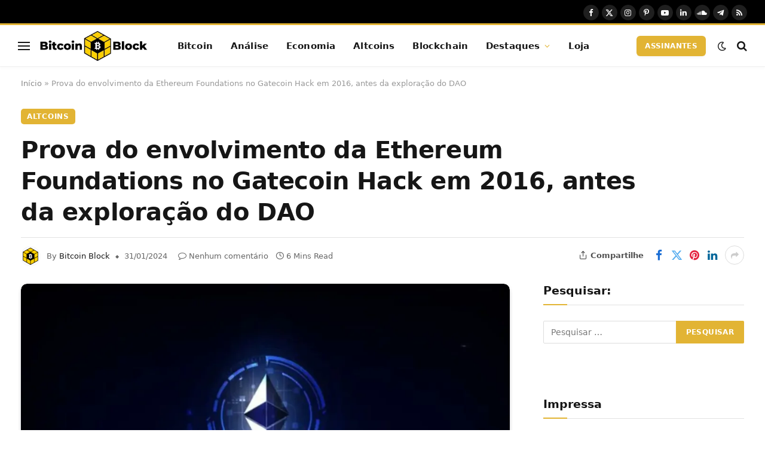

--- FILE ---
content_type: text/html; charset=UTF-8
request_url: https://bitcoinblock.com.br/2024/01/31/prova-do-envolvimento-da-ethereum-foundations-no-gatecoin-hack-em-2016-antes-da-exploracao-do-dao/
body_size: 35552
content:
<!DOCTYPE html><html lang="pt-BR" class="s-light site-s-light"><head><script data-no-optimize="1">var litespeed_docref=sessionStorage.getItem("litespeed_docref");litespeed_docref&&(Object.defineProperty(document,"referrer",{get:function(){return litespeed_docref}}),sessionStorage.removeItem("litespeed_docref"));</script> <meta charset="UTF-8" /><meta name="viewport" content="width=device-width, initial-scale=1" /><meta name='robots' content='index, follow, max-image-preview:large, max-snippet:-1, max-video-preview:-1' /><title>Prova do envolvimento da Ethereum Foundations no Gatecoin Hack em 2016, antes da exploração do DAO - Bitcoin Block | Notícias &amp; Blockchain</title><link rel="preload" as="image" imagesrcset="https://bitcoinblock.com.br/wp-content/uploads/2024/01/eth-ethereum-bitcoin-block-hacker-500x281.webp 500w, https://bitcoinblock.com.br/wp-content/uploads/2024/01/eth-ethereum-bitcoin-block-hacker-1200x675.webp 1200w, https://bitcoinblock.com.br/wp-content/uploads/2024/01/eth-ethereum-bitcoin-block-hacker.webp 1280w" imagesizes="(max-width: 814px) 100vw, 814px" /><link rel="preload" as="font" href="https://bitcoinblock.com.br/wp-content/themes/smart-mag/css/icons/fonts/ts-icons.woff2?v3.2" type="font/woff2" crossorigin="anonymous" /><meta name="description" content="A Ethereum Foundation enfrenta sérias alegações de envolvimento no hack da Gatecoin em 2016, segundo análises forenses da TruthLabs." /><link rel="canonical" href="https://bitcoinblock.com.br/2024/01/31/prova-do-envolvimento-da-ethereum-foundations-no-gatecoin-hack-em-2016-antes-da-exploracao-do-dao/" /><meta property="og:locale" content="pt_BR" /><meta property="og:type" content="article" /><meta property="og:title" content="Prova do envolvimento da Ethereum Foundations no Gatecoin Hack em 2016, antes da exploração do DAO - Bitcoin Block | Notícias &amp; Blockchain" /><meta property="og:description" content="A Ethereum Foundation enfrenta sérias alegações de envolvimento no hack da Gatecoin em 2016, segundo análises forenses da TruthLabs." /><meta property="og:url" content="https://bitcoinblock.com.br/2024/01/31/prova-do-envolvimento-da-ethereum-foundations-no-gatecoin-hack-em-2016-antes-da-exploracao-do-dao/" /><meta property="og:site_name" content="Bitcoin Block | Notícias &amp; Blockchain" /><meta property="article:publisher" content="https://www.facebook.com/BitcoinBlockBr" /><meta property="article:author" content="https://www.facebook.com/BitcoinBlockBr" /><meta property="article:published_time" content="2024-01-31T12:00:00+00:00" /><meta property="og:image" content="https://bitcoinblock.com.br/wp-content/uploads/2024/01/eth-ethereum-bitcoin-block-hacker.webp" /><meta property="og:image:width" content="1280" /><meta property="og:image:height" content="720" /><meta property="og:image:type" content="image/webp" /><meta name="author" content="Bitcoin Block" /><meta name="twitter:card" content="summary_large_image" /><meta name="twitter:creator" content="@BitcoinBlockBr" /><meta name="twitter:site" content="@BitcoinBlockBR" /><meta name="twitter:label1" content="Escrito por" /><meta name="twitter:data1" content="Bitcoin Block" /><meta name="twitter:label2" content="Est. tempo de leitura" /><meta name="twitter:data2" content="11 minutos" /> <script type="application/ld+json" class="yoast-schema-graph">{"@context":"https://schema.org","@graph":[{"@type":"Article","@id":"https://bitcoinblock.com.br/2024/01/31/prova-do-envolvimento-da-ethereum-foundations-no-gatecoin-hack-em-2016-antes-da-exploracao-do-dao/#article","isPartOf":{"@id":"https://bitcoinblock.com.br/2024/01/31/prova-do-envolvimento-da-ethereum-foundations-no-gatecoin-hack-em-2016-antes-da-exploracao-do-dao/"},"author":{"name":"Bitcoin Block","@id":"https://bitcoinblock.com.br/#/schema/person/679c50af6969a0c9aa5f1ddc58de406c"},"headline":"Prova do envolvimento da Ethereum Foundations no Gatecoin Hack em 2016, antes da exploração do DAO","datePublished":"2024-01-31T12:00:00+00:00","mainEntityOfPage":{"@id":"https://bitcoinblock.com.br/2024/01/31/prova-do-envolvimento-da-ethereum-foundations-no-gatecoin-hack-em-2016-antes-da-exploracao-do-dao/"},"wordCount":1239,"commentCount":0,"publisher":{"@id":"https://bitcoinblock.com.br/#organization"},"image":{"@id":"https://bitcoinblock.com.br/2024/01/31/prova-do-envolvimento-da-ethereum-foundations-no-gatecoin-hack-em-2016-antes-da-exploracao-do-dao/#primaryimage"},"thumbnailUrl":"https://bitcoinblock.com.br/wp-content/uploads/2024/01/eth-ethereum-bitcoin-block-hacker.webp","keywords":["Bitcoin","Criptomoedas","Economia","Tecnologia","Web3"],"articleSection":["Altcoins"],"inLanguage":"pt-BR","potentialAction":[{"@type":"CommentAction","name":"Comment","target":["https://bitcoinblock.com.br/2024/01/31/prova-do-envolvimento-da-ethereum-foundations-no-gatecoin-hack-em-2016-antes-da-exploracao-do-dao/#respond"]}]},{"@type":"WebPage","@id":"https://bitcoinblock.com.br/2024/01/31/prova-do-envolvimento-da-ethereum-foundations-no-gatecoin-hack-em-2016-antes-da-exploracao-do-dao/","url":"https://bitcoinblock.com.br/2024/01/31/prova-do-envolvimento-da-ethereum-foundations-no-gatecoin-hack-em-2016-antes-da-exploracao-do-dao/","name":"Prova do envolvimento da Ethereum Foundations no Gatecoin Hack em 2016, antes da exploração do DAO - Bitcoin Block | Notícias &amp; Blockchain","isPartOf":{"@id":"https://bitcoinblock.com.br/#website"},"primaryImageOfPage":{"@id":"https://bitcoinblock.com.br/2024/01/31/prova-do-envolvimento-da-ethereum-foundations-no-gatecoin-hack-em-2016-antes-da-exploracao-do-dao/#primaryimage"},"image":{"@id":"https://bitcoinblock.com.br/2024/01/31/prova-do-envolvimento-da-ethereum-foundations-no-gatecoin-hack-em-2016-antes-da-exploracao-do-dao/#primaryimage"},"thumbnailUrl":"https://bitcoinblock.com.br/wp-content/uploads/2024/01/eth-ethereum-bitcoin-block-hacker.webp","datePublished":"2024-01-31T12:00:00+00:00","description":"A Ethereum Foundation enfrenta sérias alegações de envolvimento no hack da Gatecoin em 2016, segundo análises forenses da TruthLabs.","breadcrumb":{"@id":"https://bitcoinblock.com.br/2024/01/31/prova-do-envolvimento-da-ethereum-foundations-no-gatecoin-hack-em-2016-antes-da-exploracao-do-dao/#breadcrumb"},"inLanguage":"pt-BR","potentialAction":[{"@type":"ReadAction","target":["https://bitcoinblock.com.br/2024/01/31/prova-do-envolvimento-da-ethereum-foundations-no-gatecoin-hack-em-2016-antes-da-exploracao-do-dao/"]}]},{"@type":"ImageObject","inLanguage":"pt-BR","@id":"https://bitcoinblock.com.br/2024/01/31/prova-do-envolvimento-da-ethereum-foundations-no-gatecoin-hack-em-2016-antes-da-exploracao-do-dao/#primaryimage","url":"https://bitcoinblock.com.br/wp-content/uploads/2024/01/eth-ethereum-bitcoin-block-hacker.webp","contentUrl":"https://bitcoinblock.com.br/wp-content/uploads/2024/01/eth-ethereum-bitcoin-block-hacker.webp","width":1280,"height":720,"caption":"eth-ethereum-bitcoin-block-hacker"},{"@type":"BreadcrumbList","@id":"https://bitcoinblock.com.br/2024/01/31/prova-do-envolvimento-da-ethereum-foundations-no-gatecoin-hack-em-2016-antes-da-exploracao-do-dao/#breadcrumb","itemListElement":[{"@type":"ListItem","position":1,"name":"Início","item":"https://bitcoinblock.com.br/"},{"@type":"ListItem","position":2,"name":"Prova do envolvimento da Ethereum Foundations no Gatecoin Hack em 2016, antes da exploração do DAO"}]},{"@type":"WebSite","@id":"https://bitcoinblock.com.br/#website","url":"https://bitcoinblock.com.br/","name":"Bitcoin Block | Notícias & Blockchain","description":"Embarque no pensamento crítico moderno do Blockchain. Venha navegar conosco durante a maior transformação do valor analógico para o digital.","publisher":{"@id":"https://bitcoinblock.com.br/#organization"},"alternateName":"Bitcoin Block","potentialAction":[{"@type":"SearchAction","target":{"@type":"EntryPoint","urlTemplate":"https://bitcoinblock.com.br/?s={search_term_string}"},"query-input":{"@type":"PropertyValueSpecification","valueRequired":true,"valueName":"search_term_string"}}],"inLanguage":"pt-BR"},{"@type":"Organization","@id":"https://bitcoinblock.com.br/#organization","name":"Bitcoin Block | Notícias & Blockchain","alternateName":"Bitcoin Block Notícias","url":"https://bitcoinblock.com.br/","logo":{"@type":"ImageObject","inLanguage":"pt-BR","@id":"https://bitcoinblock.com.br/#/schema/logo/image/","url":"https://bitcoinblock.com.br/wp-content/uploads/2022/09/cropped-cropped-Logo-sem-fundo-compress.webp","contentUrl":"https://bitcoinblock.com.br/wp-content/uploads/2022/09/cropped-cropped-Logo-sem-fundo-compress.webp","width":512,"height":512,"caption":"Bitcoin Block | Notícias & Blockchain"},"image":{"@id":"https://bitcoinblock.com.br/#/schema/logo/image/"},"sameAs":["https://www.facebook.com/BitcoinBlockBr","https://x.com/BitcoinBlockBR","https://www.youtube.com/@BitcoinBlockBr","https://www.instagram.com/bitcoinblockbr/"]},{"@type":"Person","@id":"https://bitcoinblock.com.br/#/schema/person/679c50af6969a0c9aa5f1ddc58de406c","name":"Bitcoin Block","image":{"@type":"ImageObject","inLanguage":"pt-BR","@id":"https://bitcoinblock.com.br/#/schema/person/image/","url":"https://bitcoinblock.com.br/wp-content/litespeed/avatar/2ff807392c1696f118d3fa508d6f6153.jpg?ver=1768871768","contentUrl":"https://bitcoinblock.com.br/wp-content/litespeed/avatar/2ff807392c1696f118d3fa508d6f6153.jpg?ver=1768871768","caption":"Bitcoin Block"},"description":"Equipe Central de Notícias Blockchain","sameAs":["https://bitcoinblock.com.br/","https://www.facebook.com/BitcoinBlockBr","https://www.instagram.com/BitcoinBlockBr/","https://www.linkedin.com/company/bitcoinblock/","https://x.com/BitcoinBlockBr","https://www.youtube.com/@BitcoinBlockBr","https://soundcloud.com/bitcoinblock"],"url":"https://bitcoinblock.com.br/author/bitcoinblockwp/"}]}</script> <link rel='dns-prefetch' href='//fonts.googleapis.com' /><link rel="alternate" type="application/rss+xml" title="Feed para Bitcoin Block | Notícias &amp; Blockchain &raquo;" href="https://bitcoinblock.com.br/feed/" /><link rel="alternate" type="application/rss+xml" title="Feed de comentários para Bitcoin Block | Notícias &amp; Blockchain &raquo;" href="https://bitcoinblock.com.br/comments/feed/" /><link rel="alternate" type="application/rss+xml" title="Feed de comentários para Bitcoin Block | Notícias &amp; Blockchain &raquo; Prova do envolvimento da Ethereum Foundations no Gatecoin Hack em 2016, antes da exploração do DAO" href="https://bitcoinblock.com.br/2024/01/31/prova-do-envolvimento-da-ethereum-foundations-no-gatecoin-hack-em-2016-antes-da-exploracao-do-dao/feed/" /><link rel="alternate" title="oEmbed (JSON)" type="application/json+oembed" href="https://bitcoinblock.com.br/wp-json/oembed/1.0/embed?url=https%3A%2F%2Fbitcoinblock.com.br%2F2024%2F01%2F31%2Fprova-do-envolvimento-da-ethereum-foundations-no-gatecoin-hack-em-2016-antes-da-exploracao-do-dao%2F" /><link rel="alternate" title="oEmbed (XML)" type="text/xml+oembed" href="https://bitcoinblock.com.br/wp-json/oembed/1.0/embed?url=https%3A%2F%2Fbitcoinblock.com.br%2F2024%2F01%2F31%2Fprova-do-envolvimento-da-ethereum-foundations-no-gatecoin-hack-em-2016-antes-da-exploracao-do-dao%2F&#038;format=xml" /><style id='wp-img-auto-sizes-contain-inline-css' type='text/css'>img:is([sizes=auto i],[sizes^="auto," i]){contain-intrinsic-size:3000px 1500px}
/*# sourceURL=wp-img-auto-sizes-contain-inline-css */</style><link data-optimized="2" rel="stylesheet" href="https://bitcoinblock.com.br/wp-content/litespeed/css/00079e0a23f5cf11e953ecf86af0e182.css?ver=08d2a" /><style id='classic-theme-styles-inline-css' type='text/css'>/*! This file is auto-generated */
.wp-block-button__link{color:#fff;background-color:#32373c;border-radius:9999px;box-shadow:none;text-decoration:none;padding:calc(.667em + 2px) calc(1.333em + 2px);font-size:1.125em}.wp-block-file__button{background:#32373c;color:#fff;text-decoration:none}
/*# sourceURL=/wp-includes/css/classic-themes.min.css */</style><style id='global-styles-inline-css' type='text/css'>:root{--wp--preset--aspect-ratio--square: 1;--wp--preset--aspect-ratio--4-3: 4/3;--wp--preset--aspect-ratio--3-4: 3/4;--wp--preset--aspect-ratio--3-2: 3/2;--wp--preset--aspect-ratio--2-3: 2/3;--wp--preset--aspect-ratio--16-9: 16/9;--wp--preset--aspect-ratio--9-16: 9/16;--wp--preset--color--black: #000000;--wp--preset--color--cyan-bluish-gray: #abb8c3;--wp--preset--color--white: #ffffff;--wp--preset--color--pale-pink: #f78da7;--wp--preset--color--vivid-red: #cf2e2e;--wp--preset--color--luminous-vivid-orange: #ff6900;--wp--preset--color--luminous-vivid-amber: #fcb900;--wp--preset--color--light-green-cyan: #7bdcb5;--wp--preset--color--vivid-green-cyan: #00d084;--wp--preset--color--pale-cyan-blue: #8ed1fc;--wp--preset--color--vivid-cyan-blue: #0693e3;--wp--preset--color--vivid-purple: #9b51e0;--wp--preset--gradient--vivid-cyan-blue-to-vivid-purple: linear-gradient(135deg,rgb(6,147,227) 0%,rgb(155,81,224) 100%);--wp--preset--gradient--light-green-cyan-to-vivid-green-cyan: linear-gradient(135deg,rgb(122,220,180) 0%,rgb(0,208,130) 100%);--wp--preset--gradient--luminous-vivid-amber-to-luminous-vivid-orange: linear-gradient(135deg,rgb(252,185,0) 0%,rgb(255,105,0) 100%);--wp--preset--gradient--luminous-vivid-orange-to-vivid-red: linear-gradient(135deg,rgb(255,105,0) 0%,rgb(207,46,46) 100%);--wp--preset--gradient--very-light-gray-to-cyan-bluish-gray: linear-gradient(135deg,rgb(238,238,238) 0%,rgb(169,184,195) 100%);--wp--preset--gradient--cool-to-warm-spectrum: linear-gradient(135deg,rgb(74,234,220) 0%,rgb(151,120,209) 20%,rgb(207,42,186) 40%,rgb(238,44,130) 60%,rgb(251,105,98) 80%,rgb(254,248,76) 100%);--wp--preset--gradient--blush-light-purple: linear-gradient(135deg,rgb(255,206,236) 0%,rgb(152,150,240) 100%);--wp--preset--gradient--blush-bordeaux: linear-gradient(135deg,rgb(254,205,165) 0%,rgb(254,45,45) 50%,rgb(107,0,62) 100%);--wp--preset--gradient--luminous-dusk: linear-gradient(135deg,rgb(255,203,112) 0%,rgb(199,81,192) 50%,rgb(65,88,208) 100%);--wp--preset--gradient--pale-ocean: linear-gradient(135deg,rgb(255,245,203) 0%,rgb(182,227,212) 50%,rgb(51,167,181) 100%);--wp--preset--gradient--electric-grass: linear-gradient(135deg,rgb(202,248,128) 0%,rgb(113,206,126) 100%);--wp--preset--gradient--midnight: linear-gradient(135deg,rgb(2,3,129) 0%,rgb(40,116,252) 100%);--wp--preset--font-size--small: 13px;--wp--preset--font-size--medium: 20px;--wp--preset--font-size--large: 36px;--wp--preset--font-size--x-large: 42px;--wp--preset--spacing--20: 0.44rem;--wp--preset--spacing--30: 0.67rem;--wp--preset--spacing--40: 1rem;--wp--preset--spacing--50: 1.5rem;--wp--preset--spacing--60: 2.25rem;--wp--preset--spacing--70: 3.38rem;--wp--preset--spacing--80: 5.06rem;--wp--preset--shadow--natural: 6px 6px 9px rgba(0, 0, 0, 0.2);--wp--preset--shadow--deep: 12px 12px 50px rgba(0, 0, 0, 0.4);--wp--preset--shadow--sharp: 6px 6px 0px rgba(0, 0, 0, 0.2);--wp--preset--shadow--outlined: 6px 6px 0px -3px rgb(255, 255, 255), 6px 6px rgb(0, 0, 0);--wp--preset--shadow--crisp: 6px 6px 0px rgb(0, 0, 0);}:where(.is-layout-flex){gap: 0.5em;}:where(.is-layout-grid){gap: 0.5em;}body .is-layout-flex{display: flex;}.is-layout-flex{flex-wrap: wrap;align-items: center;}.is-layout-flex > :is(*, div){margin: 0;}body .is-layout-grid{display: grid;}.is-layout-grid > :is(*, div){margin: 0;}:where(.wp-block-columns.is-layout-flex){gap: 2em;}:where(.wp-block-columns.is-layout-grid){gap: 2em;}:where(.wp-block-post-template.is-layout-flex){gap: 1.25em;}:where(.wp-block-post-template.is-layout-grid){gap: 1.25em;}.has-black-color{color: var(--wp--preset--color--black) !important;}.has-cyan-bluish-gray-color{color: var(--wp--preset--color--cyan-bluish-gray) !important;}.has-white-color{color: var(--wp--preset--color--white) !important;}.has-pale-pink-color{color: var(--wp--preset--color--pale-pink) !important;}.has-vivid-red-color{color: var(--wp--preset--color--vivid-red) !important;}.has-luminous-vivid-orange-color{color: var(--wp--preset--color--luminous-vivid-orange) !important;}.has-luminous-vivid-amber-color{color: var(--wp--preset--color--luminous-vivid-amber) !important;}.has-light-green-cyan-color{color: var(--wp--preset--color--light-green-cyan) !important;}.has-vivid-green-cyan-color{color: var(--wp--preset--color--vivid-green-cyan) !important;}.has-pale-cyan-blue-color{color: var(--wp--preset--color--pale-cyan-blue) !important;}.has-vivid-cyan-blue-color{color: var(--wp--preset--color--vivid-cyan-blue) !important;}.has-vivid-purple-color{color: var(--wp--preset--color--vivid-purple) !important;}.has-black-background-color{background-color: var(--wp--preset--color--black) !important;}.has-cyan-bluish-gray-background-color{background-color: var(--wp--preset--color--cyan-bluish-gray) !important;}.has-white-background-color{background-color: var(--wp--preset--color--white) !important;}.has-pale-pink-background-color{background-color: var(--wp--preset--color--pale-pink) !important;}.has-vivid-red-background-color{background-color: var(--wp--preset--color--vivid-red) !important;}.has-luminous-vivid-orange-background-color{background-color: var(--wp--preset--color--luminous-vivid-orange) !important;}.has-luminous-vivid-amber-background-color{background-color: var(--wp--preset--color--luminous-vivid-amber) !important;}.has-light-green-cyan-background-color{background-color: var(--wp--preset--color--light-green-cyan) !important;}.has-vivid-green-cyan-background-color{background-color: var(--wp--preset--color--vivid-green-cyan) !important;}.has-pale-cyan-blue-background-color{background-color: var(--wp--preset--color--pale-cyan-blue) !important;}.has-vivid-cyan-blue-background-color{background-color: var(--wp--preset--color--vivid-cyan-blue) !important;}.has-vivid-purple-background-color{background-color: var(--wp--preset--color--vivid-purple) !important;}.has-black-border-color{border-color: var(--wp--preset--color--black) !important;}.has-cyan-bluish-gray-border-color{border-color: var(--wp--preset--color--cyan-bluish-gray) !important;}.has-white-border-color{border-color: var(--wp--preset--color--white) !important;}.has-pale-pink-border-color{border-color: var(--wp--preset--color--pale-pink) !important;}.has-vivid-red-border-color{border-color: var(--wp--preset--color--vivid-red) !important;}.has-luminous-vivid-orange-border-color{border-color: var(--wp--preset--color--luminous-vivid-orange) !important;}.has-luminous-vivid-amber-border-color{border-color: var(--wp--preset--color--luminous-vivid-amber) !important;}.has-light-green-cyan-border-color{border-color: var(--wp--preset--color--light-green-cyan) !important;}.has-vivid-green-cyan-border-color{border-color: var(--wp--preset--color--vivid-green-cyan) !important;}.has-pale-cyan-blue-border-color{border-color: var(--wp--preset--color--pale-cyan-blue) !important;}.has-vivid-cyan-blue-border-color{border-color: var(--wp--preset--color--vivid-cyan-blue) !important;}.has-vivid-purple-border-color{border-color: var(--wp--preset--color--vivid-purple) !important;}.has-vivid-cyan-blue-to-vivid-purple-gradient-background{background: var(--wp--preset--gradient--vivid-cyan-blue-to-vivid-purple) !important;}.has-light-green-cyan-to-vivid-green-cyan-gradient-background{background: var(--wp--preset--gradient--light-green-cyan-to-vivid-green-cyan) !important;}.has-luminous-vivid-amber-to-luminous-vivid-orange-gradient-background{background: var(--wp--preset--gradient--luminous-vivid-amber-to-luminous-vivid-orange) !important;}.has-luminous-vivid-orange-to-vivid-red-gradient-background{background: var(--wp--preset--gradient--luminous-vivid-orange-to-vivid-red) !important;}.has-very-light-gray-to-cyan-bluish-gray-gradient-background{background: var(--wp--preset--gradient--very-light-gray-to-cyan-bluish-gray) !important;}.has-cool-to-warm-spectrum-gradient-background{background: var(--wp--preset--gradient--cool-to-warm-spectrum) !important;}.has-blush-light-purple-gradient-background{background: var(--wp--preset--gradient--blush-light-purple) !important;}.has-blush-bordeaux-gradient-background{background: var(--wp--preset--gradient--blush-bordeaux) !important;}.has-luminous-dusk-gradient-background{background: var(--wp--preset--gradient--luminous-dusk) !important;}.has-pale-ocean-gradient-background{background: var(--wp--preset--gradient--pale-ocean) !important;}.has-electric-grass-gradient-background{background: var(--wp--preset--gradient--electric-grass) !important;}.has-midnight-gradient-background{background: var(--wp--preset--gradient--midnight) !important;}.has-small-font-size{font-size: var(--wp--preset--font-size--small) !important;}.has-medium-font-size{font-size: var(--wp--preset--font-size--medium) !important;}.has-large-font-size{font-size: var(--wp--preset--font-size--large) !important;}.has-x-large-font-size{font-size: var(--wp--preset--font-size--x-large) !important;}
:where(.wp-block-post-template.is-layout-flex){gap: 1.25em;}:where(.wp-block-post-template.is-layout-grid){gap: 1.25em;}
:where(.wp-block-term-template.is-layout-flex){gap: 1.25em;}:where(.wp-block-term-template.is-layout-grid){gap: 1.25em;}
:where(.wp-block-columns.is-layout-flex){gap: 2em;}:where(.wp-block-columns.is-layout-grid){gap: 2em;}
:root :where(.wp-block-pullquote){font-size: 1.5em;line-height: 1.6;}
/*# sourceURL=global-styles-inline-css */</style><style id='smartmag-core-inline-css' type='text/css'>:root { --c-main: #e2b434;
--c-main-rgb: 226,180,52;
--text-font: "Inter", system-ui, -apple-system, "Segoe UI", Arial, sans-serif;
--body-font: "Inter", system-ui, -apple-system, "Segoe UI", Arial, sans-serif;
--ui-font: "Outfit", system-ui, -apple-system, "Segoe UI", Arial, sans-serif;
--title-font: "Outfit", system-ui, -apple-system, "Segoe UI", Arial, sans-serif;
--h-font: "Outfit", system-ui, -apple-system, "Segoe UI", Arial, sans-serif;
--title-font: var(--ui-font);
--h-font: var(--ui-font);
--text-h-font: var(--h-font);
--title-font: "Inter", system-ui, -apple-system, "Segoe UI", Arial, sans-serif;
--title-size-xs: 15px;
--title-size-m: 19px;
--main-width: 1240px;
--p-title-space: 11px;
--c-excerpts: #474747;
--excerpt-size: 14px; }
.s-dark body { background-color: #101016; }
.post-title:not(._) { line-height: 1.4; }
:root { --wrap-padding: 35px; }
:root { --sidebar-width: 336px; }
.ts-row, .has-el-gap { --sidebar-c-width: calc(var(--sidebar-width) + var(--grid-gutter-h) + var(--sidebar-c-pad)); }
.smart-head-main { --c-shadow: rgba(22,22,22,0.02); }
.smart-head-main .smart-head-top { --head-h: 42px; border-image: linear-gradient(90deg, #e2b434 0%, #e2b434 100%); border-image-slice: 1; border-image-width: 3px 0 0 0; border-width: 3px 0; border-image-width: 0 0 3px 0; }
.smart-head-main .smart-head-mid { --head-h: 70px; border-bottom-width: 1px; border-bottom-color: #efefef; }
.s-dark .smart-head-main .smart-head-mid,
.smart-head-main .s-dark.smart-head-mid { border-bottom-color: #3f3f3f; }
.navigation-main .menu > li > a { font-size: 15.4px; letter-spacing: 0.01em; }
.navigation-main { --nav-items-space: 15px; }
.s-light .navigation { --c-nav-blip: var(--c-main); }
.smart-head-mobile .smart-head-mid { border-image: linear-gradient(90deg, #e2b434 0%, #8224e3 100%); border-image-slice: 1; border-image-width: 3px 0 0 0; border-width: 3px 0; }
.navigation-small { margin-left: calc(-1 * var(--nav-items-space)); }
.s-dark .navigation-small { --c-nav-hov: rgba(255,255,255,0.76); }
.s-dark .smart-head-main .spc-social,
.smart-head-main .s-dark .spc-social { --c-spc-social: #ffffff; --c-spc-social-hov: rgba(255,255,255,0.92); }
.smart-head-main .spc-social { --spc-social-fs: 13px; --spc-social-size: 26px; --spc-social-space: 5px; }
.smart-head-main .logo-is-image { padding-left: -9px; }
.s-dark .smart-head-main .search-icon:hover,
.smart-head-main .s-dark .search-icon:hover { color: #bcbcbc; }
.smart-head-main { --search-icon-size: 18px; }
.s-dark .smart-head-main .offcanvas-toggle:hover,
.smart-head-main .s-dark .offcanvas-toggle:hover { --c-hamburger: #bcbcbc; }
.smart-head .ts-button1 { font-size: 12px; border-radius: 6px; height: 34px; line-height: 34px; padding-left: 14px; padding-right: 14px; }
.post-meta .text-in, .post-meta .post-cat > a { font-size: 11px; }
.post-meta .post-cat > a { font-weight: 600; }
.post-meta { --p-meta-sep: "\25c6"; --p-meta-sep-pad: 7px; }
.post-meta .meta-item:before { transform: scale(.65); }
.l-post { --media-radius: 10px; }
.cat-labels .category { font-weight: 600; letter-spacing: 0.06em; border-radius: 5px; padding-top: 2px; padding-bottom: 2px; padding-left: 10px; padding-right: 10px; }
.block-head-c .heading { font-size: 19px; text-transform: initial; }
.block-head-e3 .heading { font-size: 22px; }
.load-button { padding-top: 13px; padding-bottom: 13px; padding-left: 13px; padding-right: 13px; border-radius: 20px; }
.loop-grid-base .media { margin-bottom: 20px; }
.loop-grid .l-post { border-radius: 10px; overflow: hidden; }
.has-nums .l-post { --num-font: "Outfit", system-ui, -apple-system, "Segoe UI", Arial, sans-serif; }
.has-nums-a .l-post .post-title:before,
.has-nums-b .l-post .content:before { font-weight: 500; }
.has-nums-c .l-post .post-title:before,
.has-nums-c .l-post .content:before { font-size: 18px; }
.loop-list-card .l-post { border-radius: 10px; overflow: hidden; }
.loop-small .ratio-is-custom { padding-bottom: calc(100% / 1.3); }
.loop-small .media { width: 30%; max-width: 50%; }
.loop-small .media:not(i) { max-width: 97px; }
.single-featured .featured, .the-post-header .featured { border-radius: 10px; --media-radius: 10px; overflow: hidden; }
.post-meta-single .meta-item, .post-meta-single .text-in { font-size: 13px; }
.the-post-header .post-meta .post-title { font-family: var(--body-font); font-weight: 800; line-height: 1.3; letter-spacing: -0.01em; }
.entry-content { letter-spacing: -0.005em; }
.site-s-light .entry-content { color: #0a0a0a; }
:where(.entry-content) a { text-decoration: underline; text-underline-offset: 4px; text-decoration-thickness: 2px; }
.review-box .overall { border-radius: 8px; }
.review-box .rating-bar, .review-box .bar { height: 18px; border-radius: 8px; }
.review-box .label { font-size: 15px; }
.s-head-large .sub-title { font-size: 19px; }
.category .feat-grid { --grid-gap: 10px; }
.spc-newsletter { --box-roundness: 10px; }
@media (min-width: 1200px) { .breadcrumbs { font-size: 13px; }
.nav-hov-b .menu > li > a:before { width: calc(100% - (var(--nav-items-space, 15px)*2)); left: var(--nav-items-space); }
.post-content h2 { font-size: 27px; }
.post-content h3 { font-size: 23px; } }
@media (min-width: 941px) and (max-width: 1200px) { :root { --sidebar-width: 300px; }
.ts-row, .has-el-gap { --sidebar-c-width: calc(var(--sidebar-width) + var(--grid-gutter-h) + var(--sidebar-c-pad)); }
.navigation-main .menu > li > a { font-size: calc(10px + (15.4px - 10px) * .7); } }
@media (min-width: 768px) and (max-width: 940px) { .ts-contain, .main { padding-left: 35px; padding-right: 35px; }
.layout-boxed-inner { --wrap-padding: 35px; }
:root { --wrap-padding: 35px; } }
@media (max-width: 767px) { .ts-contain, .main { padding-left: 25px; padding-right: 25px; }
.layout-boxed-inner { --wrap-padding: 25px; }
:root { --wrap-padding: 25px; }
.smart-head .ts-button1 { height: 16px; line-height: 16px; }
.block-head-e3 .heading { font-size: 18px; } }
@media (min-width: 940px) and (max-width: 1300px) { :root { --wrap-padding: min(35px, 5vw); } }


/*# sourceURL=smartmag-core-inline-css */</style> <script id="smartmag-lazy-inline-js-after" type="litespeed/javascript">/**
 * @copyright ThemeSphere
 * @preserve
 */
var BunyadLazy={};BunyadLazy.load=function(){function a(e,n){var t={};e.dataset.bgset&&e.dataset.sizes?(t.sizes=e.dataset.sizes,t.srcset=e.dataset.bgset):t.src=e.dataset.bgsrc,function(t){var a=t.dataset.ratio;if(0<a){const e=t.parentElement;if(e.classList.contains("media-ratio")){const n=e.style;n.getPropertyValue("--a-ratio")||(n.paddingBottom=100/a+"%")}}}(e);var a,o=document.createElement("img");for(a in o.onload=function(){var t="url('"+(o.currentSrc||o.src)+"')",a=e.style;a.backgroundImage!==t&&requestAnimationFrame(()=>{a.backgroundImage=t,n&&n()}),o.onload=null,o.onerror=null,o=null},o.onerror=o.onload,t)o.setAttribute(a,t[a]);o&&o.complete&&0<o.naturalWidth&&o.onload&&o.onload()}function e(t){t.dataset.loaded||a(t,()=>{document.dispatchEvent(new Event("lazyloaded")),t.dataset.loaded=1})}function n(t){"complete"===document.readyState?t():window.addEventListener("load",t)}return{initEarly:function(){var t,a=()=>{document.querySelectorAll(".img.bg-cover:not(.lazyload)").forEach(e)};"complete"!==document.readyState?(t=setInterval(a,150),n(()=>{a(),clearInterval(t)})):a()},callOnLoad:n,initBgImages:function(t){t&&n(()=>{document.querySelectorAll(".img.bg-cover").forEach(e)})},bgLoad:a}}(),BunyadLazy.load.initEarly()</script> <link rel="https://api.w.org/" href="https://bitcoinblock.com.br/wp-json/" /><link rel="alternate" title="JSON" type="application/json" href="https://bitcoinblock.com.br/wp-json/wp/v2/posts/24250" /><link rel="EditURI" type="application/rsd+xml" title="RSD" href="https://bitcoinblock.com.br/xmlrpc.php?rsd" /><meta name="generator" content="WordPress 6.9" /><link rel='shortlink' href='https://bitcoinblock.com.br/?p=24250' /><script type="litespeed/javascript">(function(c,l,a,r,i,t,y){c[a]=c[a]||function(){(c[a].q=c[a].q||[]).push(arguments)};t=l.createElement(r);t.async=1;t.src="https://www.clarity.ms/tag/"+i+"?ref=bwt";y=l.getElementsByTagName(r)[0];y.parentNode.insertBefore(t,y)})(window,document,"clarity","script","l5dzo4ivpm")</script> <script type="litespeed/javascript">(function(c,l,a,r,i,t,y){c[a]=c[a]||function(){(c[a].q=c[a].q||[]).push(arguments)};t=l.createElement(r);t.async=1;t.src="https://www.clarity.ms/tag/"+i;y=l.getElementsByTagName(r)[0];y.parentNode.insertBefore(t,y)})(window,document,"clarity","script","l5e27s5z3q")</script> 
 <script async type="application/javascript"
        src="https://news.google.com/swg/js/v1/swg-basic.js"></script> <script type="litespeed/javascript">(self.SWG_BASIC=self.SWG_BASIC||[]).push(basicSubscriptions=>{basicSubscriptions.init({type:"NewsArticle",isPartOfType:["Product"],isPartOfProductId:"CAow-KjdCw:openaccess",clientOptions:{theme:"light",lang:"pt-BR"},})})</script>  <script type="litespeed/javascript">var BunyadSchemeKey='bunyad-scheme';(()=>{const d=document.documentElement;const c=d.classList;var scheme=localStorage.getItem(BunyadSchemeKey);if(scheme){d.dataset.origClass=c;scheme==='dark'?c.remove('s-light','site-s-light'):c.remove('s-dark','site-s-dark');c.add('site-s-'+scheme,'s-'+scheme)}})()</script> <meta name="generator" content="Elementor 3.34.1; features: e_font_icon_svg, additional_custom_breakpoints; settings: css_print_method-external, google_font-enabled, font_display-swap"><style>.e-con.e-parent:nth-of-type(n+4):not(.e-lazyloaded):not(.e-no-lazyload),
				.e-con.e-parent:nth-of-type(n+4):not(.e-lazyloaded):not(.e-no-lazyload) * {
					background-image: none !important;
				}
				@media screen and (max-height: 1024px) {
					.e-con.e-parent:nth-of-type(n+3):not(.e-lazyloaded):not(.e-no-lazyload),
					.e-con.e-parent:nth-of-type(n+3):not(.e-lazyloaded):not(.e-no-lazyload) * {
						background-image: none !important;
					}
				}
				@media screen and (max-height: 640px) {
					.e-con.e-parent:nth-of-type(n+2):not(.e-lazyloaded):not(.e-no-lazyload),
					.e-con.e-parent:nth-of-type(n+2):not(.e-lazyloaded):not(.e-no-lazyload) * {
						background-image: none !important;
					}
				}</style><link rel="icon" href="https://bitcoinblock.com.br/wp-content/uploads/2022/09/cropped-cropped-Logo-sem-fundo-compress-32x32.webp" sizes="32x32" /><link rel="icon" href="https://bitcoinblock.com.br/wp-content/uploads/2022/09/cropped-cropped-Logo-sem-fundo-compress-192x192.webp" sizes="192x192" /><link rel="apple-touch-icon" href="https://bitcoinblock.com.br/wp-content/uploads/2022/09/cropped-cropped-Logo-sem-fundo-compress-180x180.webp" /><meta name="msapplication-TileImage" content="https://bitcoinblock.com.br/wp-content/uploads/2022/09/cropped-cropped-Logo-sem-fundo-compress-270x270.webp" /> <script type="application/ld+json" class="gnpub-schema-markup-output">{"@context":"https:\/\/schema.org\/","@type":"NewsArticle","@id":"https:\/\/bitcoinblock.com.br\/2024\/01\/31\/prova-do-envolvimento-da-ethereum-foundations-no-gatecoin-hack-em-2016-antes-da-exploracao-do-dao\/#newsarticle","url":"https:\/\/bitcoinblock.com.br\/2024\/01\/31\/prova-do-envolvimento-da-ethereum-foundations-no-gatecoin-hack-em-2016-antes-da-exploracao-do-dao\/","image":{"@type":"ImageObject","url":"https:\/\/bitcoinblock.com.br\/wp-content\/uploads\/2024\/01\/eth-ethereum-bitcoin-block-hacker-150x150.webp","width":150,"height":150},"headline":"Prova do envolvimento da Ethereum Foundations no Gatecoin Hack em 2016, antes da explora\u00e7\u00e3o do DAO","mainEntityOfPage":"https:\/\/bitcoinblock.com.br\/2024\/01\/31\/prova-do-envolvimento-da-ethereum-foundations-no-gatecoin-hack-em-2016-antes-da-exploracao-do-dao\/","datePublished":"2024-01-31T09:00:00-03:00","dateModified":"2024-01-30T02:35:21-03:00","description":"A Ethereum Foundation enfrenta s\u00e9rias alega\u00e7\u00f5es de envolvimento no hack da Gatecoin em 2016, segundo an\u00e1lises forenses da TruthLabs. ","articleSection":"Altcoins","articleBody":"O hack da Gatecoin ocorreu entre 9 e 12 de maio de 2016, antes do in\u00edcio da venda de tokens do DAO e um m\u00eas antes do hack do Dao.\n\n\n\nDe acordo com a declara\u00e7\u00e3o oficial da Gatecoin em 14 de maio, o hack resultou em perdas de 185 mil Ethereum, avaliadas em mais de US$ 460 milh\u00f5es atualmente.\n\n\n\n\n\n\n\nNa \u00e9poca, a Gatecoin \"alegou\" que o hacker conseguiu alterar seu pr\u00f3prio sistema para contornar o armazenamento a frio multissig, de modo que todos os dep\u00f3sitos de entrada na Gatecoin foram diretamente para sua Hot Wallet explor\u00e1vel.\n\n\n\nEles listam abaixo os 4 endere\u00e7os Eth de hackers envolvidos na explora\u00e7\u00e3o.\n\n\n\n\n\n\n\nEntre os 4 endere\u00e7os ETH, um endere\u00e7o, 0x1342a0, foi originalmente financiado ANTES da explora\u00e7\u00e3o. Nosso foco neste t\u00f3pico \u00e9 investigar quem financiou a carteira desse hacker, na esperan\u00e7a de ter uma ideia de quem estava por tr\u00e1s do hack.\n\n\n\nO Gatecoin Hacker originalmente financiou sua segunda carteira Hacking 0x1342 com 1,6 ether. Eles enviaram o 1,6 ether de sua carteira, 0x8266, em 9 de maio de 2016. Abaixo, voc\u00ea pode ver que essa foi a transa\u00e7\u00e3o original que financiou a carteira do Hacker e os detalhes da transa\u00e7\u00e3o.\n\n\n\n\n\n\n\n\n\n\n\nComo a 0x8266 financiou a carteira Hacking, \u00e9 importante que entendamos mais sobre ela e seus relacionamentos na cadeia. Queremos saber quem financiou a 0x8266, o que ela fez na cadeia e com quem interagiu.\n\n\n\nSabemos que ele \u00e9 um desenvolvedor, pois configurou 10 contratos.\n\n\n\n\n\n\n\nQuando verificamos quem enviou o 0x8266, vemos 3 endere\u00e7os diferentes. Cada um desses \"endere\u00e7os\" \u00e9 mostrado abaixo.\n\n\n\nLembra-se de como o 0x8266 enviou 1,6 ETH para a carteira oficial do Hacker, 0x1342? Esse foi o restante dos 2 ETH que 0x8266 recebeu da carteira 0x556b.\n\n\n\n\n\n\n\nComo o 0x556b estava financiando o g\u00e1s para o 0x8266 (hacker), isso implica que eles s\u00e3o a mesma pessoa ou est\u00e3o intimamente relacionados. Como o 0x8266 s\u00f3 interagiu com 3 endere\u00e7os, \u00e9 seguro presumir que eles s\u00e3o, no m\u00ednimo, colegas de trabalho, se n\u00e3o forem a mesma entidade. Vamos dar uma olhada no 0x556b.\n\n\n\n\n\n\n\nO 0x556b tamb\u00e9m era definitivamente um desenvolvedor, pois podemos ver abaixo que ele configurou 9 contratos separados. Sabemos que o hacker era um desenvolvedor com base na forma como a explora\u00e7\u00e3o ocorreu. Sabemos tamb\u00e9m que cada uma das carteiras dos hackers configurou contratos. Vamos dar uma olhada em alguns dos contratos configurados pelo 0x556b.\n\n\n\n\n\n\n\n0x556b seemed to be working on creating a Contract almost identical to The DAO contract. Below you can see one of their contracts, where a Proposal is created, and then that proposal can be voted on, and actioned there after. This contract predated the DAO contract by 6 months.\n\n\n\n\n\n\n\n\n\n\n\nA 0x556b at\u00e9 criou alguns tokens em dezembro de 2015, chamados DAO kobi e DAO Dollar. O contrato de token da DAO n\u00e3o foi configurado at\u00e9 junho de 2016.\n\n\n\nClaramente, o 0x556b \u00e9 um desenvolvedor que estava trabalhando no desenvolvimento de contratos semelhantes aos contratos do DAO lan\u00e7ados posteriormente.\n\n\n\nQuem configurou\/financiou o 0x556b?\n\n\n\n\n\n\n\n\n\n\n\nA 0x556b, a \u00faltima carteira que enviou dinheiro do g\u00e1s para a carteira 0x8266 dos Hackers quando eles precisaram, foi originalmente financiada pela carteira principal da Funda\u00e7\u00e3o Ethereum. De fato, eles s\u00f3 receberam ETH da Funda\u00e7\u00e3o Ethereum antes da explora\u00e7\u00e3o do Gatecoin, conforme mostrado abaixo:\n\n\n\n\n\n\n\nAbaixo, voc\u00ea pode ver um mapa forense b\u00e1sico, destacando que a Ethereum Foundation configurou a carteira principal Eth. A carteira principal Eth configurou a carteira 0x556b. A 0x556b enviou o dinheiro do g\u00e1s para a carteira 0x8266, que era o financiador original da carteira oficial dos hackers da GateCoin, a 0x1342.\n\n\n\n\n\n\n\nUm dos motivos pelos quais a Funda\u00e7\u00e3o Ethereum pode ter entrado em uma onda de hackers na \u00e9poca \u00e9 o fato de estar \u00e0 beira do colapso. Eles pr\u00f3prios previram que ficariam sem fundos exatamente no mesmo per\u00edodo das explora\u00e7\u00f5es do Gatecoin e do TheDAO.\n\n\n\nVoc\u00ea sabia que a Ethereum previu em setembro de 2015 que ficaria sem dinheiro em junho de 2016 com a taxa de execu\u00e7\u00e3o atual? \n\n\n\nJunho de 2016 foi quando ocorreu o hack do DAO. Alguns desenvolvedores do Dao, \u00e9 claro, tinham autoridade multisig da Eth Foundation, assim como os curadores do Dao, e bem, o mesmo aconteceu com os \"whitehats\" do Dao. Tenho quase certeza de que os hackers do Dao :) tamb\u00e9m. A explora\u00e7\u00e3o gerou enorme volatilidade (e oportunidade de negocia\u00e7\u00e3o, se voc\u00ea soubesse) no pre\u00e7o da ETH, bloqueando cerca de mais de 25% do fornecimento de tokens pendentes da ETH e o roubo de mais de 5% do fornecimento total de Eth em circula\u00e7\u00e3o na \u00e9poca.\n\n\n\n\n\n\n\nVoc\u00ea realmente deveria seguir o que @stevennerayoff est\u00e1 dizendo. Digo isso porque Steven tem o que me falta, e eu tenho o que faltou a Steven. \n\n\n\nSabemos que Vitalik negociou Ethereum nos primeiros dias (e ainda hoje) para estender seu alcance.\n\n\n\nN\u00e3o tenho d\u00favidas de que a Funda\u00e7\u00e3o Ethereum, ou um de seus membros da equipe CORE, que estava trabalhando no desenvolvimento dos contratos usados posteriormente pelo infame DAO explorado, esteve envolvida na invas\u00e3o da GateCoin, que ficou com mais de 185 mil \u00e9teres.\n\n\n\nH\u00e1 muitas outras conex\u00f5es que corroboram minhas descobertas. Abaixo est\u00e3o algumas imagens que mostram algumas conex\u00f5es pr\u00f3ximas, incluindo alguns desenvolvedores principais da ETH e at\u00e9 mesmo um desenvolvedor envolvido com os contratos DAO, que logo ser\u00e3o explorados.\n\n\n\n\n\n\n\n\n\n\n\nE antes de ir embora, vou deix\u00e1-los com um \u00faltimo teaser. O que tudo isso pode significar?\n\n\n\n\n\n\n\nAo longo da \u00faltima d\u00e9cada, a Ethereum foi dominada por atividades criminosas, fraudes e roubos, todos controlados por uma narrativa intencionalmente incorreta. Em vez de se manifestar contra a fraude e p\u00f4r um fim a ela, a equipe da Ethereum, especialmente Vitalik, n\u00e3o diz nada.\n\n\n\nPor que estou resolvendo esses problemas para eles 10 anos depois e sou alvo de viol\u00eancia e amea\u00e7as por isso? Por que a funda\u00e7\u00e3o n\u00e3o est\u00e1 me elogiando por ajudar a resolver sua d\u00e9cada de fraudes, que continuam desenfreadas at\u00e9 hoje? 2022 e 2023 tiveram mais roubos do que nunca.\n\n\n\nA falta de resposta deles a qualquer uma das alega\u00e7\u00f5es e aos pr\u00f3prios roubos e fraudes deve deix\u00e1-lo ainda mais curioso.\n\n\n\nSe voc\u00ea acredita no poder de um blockchain transparente, por\u00e9m privado, na liberdade de express\u00e3o e na verdade, junte-se a mim e apoie a verdade real.\n\n\n\nSuas a\u00e7\u00f5es s\u00e3o uma amea\u00e7a direta \u00e0 liberdade de transa\u00e7\u00e3o, \u00e0 igualdade, \u00e0 liberdade de express\u00e3o e \u00e0 verdade. Se voc\u00ea n\u00e3o est\u00e1 ciente disso agora, logo estar\u00e1.\n\n\n\nMantenham-se sempre curiosos, meus amigos.\n\n\n\n\n\n\n\nIsen\u00e7\u00e3o de responsabilidade:&nbsp;&nbsp;As opini\u00f5es, bem como todas as informa\u00e7\u00f5es compartilhadas nesta an\u00e1lise de pre\u00e7os ou artigos mencionando projetos, s\u00e3o publicadas de boa f\u00e9.&nbsp;Os leitores dever\u00e3o fazer sua pr\u00f3pria pesquisa e dilig\u00eancia.&nbsp;Qualquer a\u00e7\u00e3o tomada pelo leitor \u00e9 prejudicial para sua conta e risco.&nbsp;O Bitcoin Block n\u00e3o ser\u00e1 respons\u00e1vel por qualquer perda ou dano direto ou indireto.\n\n\n\nLeia tamb\u00e9m:\n\n\n\nPerspectivas do mercado Cripto e Blockchain para 2024\n\n\n\nPor que o Crypto Flash pode ser o momento de compra\n\n\n\nFederal Reserve e o rodeio de corte de taxa de juros em 2024\n\n\n\nFonte","keywords":"Bitcoin, Criptomoedas, Economia, Tecnologia, Web3, ","name":"Prova do envolvimento da Ethereum Foundations no Gatecoin Hack em 2016, antes da explora\u00e7\u00e3o do DAO","thumbnailUrl":"https:\/\/bitcoinblock.com.br\/wp-content\/uploads\/2024\/01\/eth-ethereum-bitcoin-block-hacker-150x150.webp","wordCount":1124,"timeRequired":"PT4M59S","mainEntity":{"@type":"WebPage","@id":"https:\/\/bitcoinblock.com.br\/2024\/01\/31\/prova-do-envolvimento-da-ethereum-foundations-no-gatecoin-hack-em-2016-antes-da-exploracao-do-dao\/"},"author":{"@type":"Person","name":"Bitcoin Block","description":"Equipe Central de Not\u00edcias Blockchain","url":"https:\/\/bitcoinblock.com.br\/author\/bitcoinblockwp\/","sameAs":["https:\/\/bitcoinblock.com.br\/","https:\/\/www.facebook.com\/BitcoinBlockBr","BitcoinBlockBr","https:\/\/www.instagram.com\/BitcoinBlockBr\/","https:\/\/www.linkedin.com\/company\/bitcoinblock\/","https:\/\/soundcloud.com\/bitcoinblock","https:\/\/www.youtube.com\/@BitcoinBlockBr"],"image":{"@type":"ImageObject","url":"https:\/\/bitcoinblock.com.br\/wp-content\/litespeed\/avatar\/2ff807392c1696f118d3fa508d6f6153.jpg?ver=1768871768","height":96,"width":96}},"editor":{"@type":"Person","name":"Bitcoin Block","description":"Equipe Central de Not\u00edcias Blockchain","url":"https:\/\/bitcoinblock.com.br\/author\/bitcoinblockwp\/","sameAs":["https:\/\/bitcoinblock.com.br\/","https:\/\/www.facebook.com\/BitcoinBlockBr","BitcoinBlockBr","https:\/\/www.instagram.com\/BitcoinBlockBr\/","https:\/\/www.linkedin.com\/company\/bitcoinblock\/","https:\/\/soundcloud.com\/bitcoinblock","https:\/\/www.youtube.com\/@BitcoinBlockBr"],"image":{"@type":"ImageObject","url":"https:\/\/bitcoinblock.com.br\/wp-content\/litespeed\/avatar\/2ff807392c1696f118d3fa508d6f6153.jpg?ver=1768871768","height":96,"width":96}}}</script> </head><body class="wp-singular post-template-default single single-post postid-24250 single-format-standard wp-custom-logo wp-theme-smart-mag non-logged-in eio-default right-sidebar post-layout-large-b post-cat-772958 has-lb has-lb-sm ts-img-hov-fade layout-normal elementor-default elementor-kit-23021"><div class="main-wrap"><div class="off-canvas-backdrop"></div><div class="mobile-menu-container off-canvas s-dark" id="off-canvas"><div class="off-canvas-head">
<a href="#" class="close">
<span class="visuallyhidden">Close Menu</span>
<i class="tsi tsi-times"></i>
</a><div class="ts-logo"></div></div><div class="off-canvas-content"><ul class="mobile-menu"></ul><div class="off-canvas-widgets"><div id="block-18" class="widget widget_block"><div class="wp-block-columns is-layout-flex wp-container-core-columns-is-layout-9d6595d7 wp-block-columns-is-layout-flex"><div class="wp-block-column is-layout-flow wp-block-column-is-layout-flow"><div class="wp-block-buttons is-layout-flex wp-block-buttons-is-layout-flex"><div class="wp-block-button"><a class="wp-block-button__link wp-element-button" href="https://bitcoinblock.com.br/loja/membership-login/" target="_blank" rel="noreferrer noopener">Assinantes</a></div></div></div></div></div></div><div class="spc-social-block spc-social spc-social-b smart-head-social">
<a href="https://linktr.ee/BitcoinBlock" class="link service s-facebook" target="_blank" rel="nofollow noopener">
<i class="icon tsi tsi-facebook"></i>					<span class="visuallyhidden">Facebook</span>
</a>
<a href="https://linktr.ee/BitcoinBlock" class="link service s-twitter" target="_blank" rel="nofollow noopener">
<i class="icon tsi tsi-twitter"></i>					<span class="visuallyhidden">X (Twitter)</span>
</a>
<a href="https://linktr.ee/BitcoinBlock" class="link service s-instagram" target="_blank" rel="nofollow noopener">
<i class="icon tsi tsi-instagram"></i>					<span class="visuallyhidden">Instagram</span>
</a>
<a href="https://linktr.ee/BitcoinBlock" class="link service s-pinterest" target="_blank" rel="nofollow noopener">
<i class="icon tsi tsi-pinterest-p"></i>					<span class="visuallyhidden">Pinterest</span>
</a>
<a href="https://linktr.ee/BitcoinBlock" class="link service s-youtube" target="_blank" rel="nofollow noopener">
<i class="icon tsi tsi-youtube-play"></i>					<span class="visuallyhidden">YouTube</span>
</a>
<a href="https://linktr.ee/BitcoinBlock" class="link service s-linkedin" target="_blank" rel="nofollow noopener">
<i class="icon tsi tsi-linkedin"></i>					<span class="visuallyhidden">LinkedIn</span>
</a>
<a href="https://linktr.ee/BitcoinBlock" class="link service s-soundcloud" target="_blank" rel="nofollow noopener">
<i class="icon tsi tsi-soundcloud"></i>					<span class="visuallyhidden">SoundCloud</span>
</a>
<a href="https://news.google.com/publications/CAAqBwgKMKrxxAswzYzcAw?ceid=BR:pt-419&#038;oc=3" class="link service s-rss" target="_blank" rel="nofollow noopener">
<i class="icon tsi tsi-rss"></i>					<span class="visuallyhidden">RSS</span>
</a></div></div></div><div class="smart-head smart-head-a smart-head-main" id="smart-head" data-sticky="auto" data-sticky-type="smart" data-sticky-full><div class="smart-head-row smart-head-top s-dark smart-head-row-full"><div class="inner wrap"><div class="items items-left empty"></div><div class="items items-center empty"></div><div class="items items-right "><div class="spc-social-block spc-social spc-social-b smart-head-social">
<a href="https://linktr.ee/BitcoinBlock" class="link service s-facebook" target="_blank" rel="nofollow noopener">
<i class="icon tsi tsi-facebook"></i>					<span class="visuallyhidden">Facebook</span>
</a>
<a href="https://linktr.ee/BitcoinBlock" class="link service s-twitter" target="_blank" rel="nofollow noopener">
<i class="icon tsi tsi-twitter"></i>					<span class="visuallyhidden">X (Twitter)</span>
</a>
<a href="https://linktr.ee/BitcoinBlock" class="link service s-instagram" target="_blank" rel="nofollow noopener">
<i class="icon tsi tsi-instagram"></i>					<span class="visuallyhidden">Instagram</span>
</a>
<a href="https://linktr.ee/BitcoinBlock" class="link service s-pinterest" target="_blank" rel="nofollow noopener">
<i class="icon tsi tsi-pinterest-p"></i>					<span class="visuallyhidden">Pinterest</span>
</a>
<a href="https://linktr.ee/BitcoinBlock" class="link service s-youtube" target="_blank" rel="nofollow noopener">
<i class="icon tsi tsi-youtube-play"></i>					<span class="visuallyhidden">YouTube</span>
</a>
<a href="https://linktr.ee/BitcoinBlock" class="link service s-linkedin" target="_blank" rel="nofollow noopener">
<i class="icon tsi tsi-linkedin"></i>					<span class="visuallyhidden">LinkedIn</span>
</a>
<a href="https://linktr.ee/BitcoinBlock" class="link service s-soundcloud" target="_blank" rel="nofollow noopener">
<i class="icon tsi tsi-soundcloud"></i>					<span class="visuallyhidden">SoundCloud</span>
</a>
<a href="https://linktr.ee/BitcoinBlock" class="link service s-telegram" target="_blank" rel="nofollow noopener">
<i class="icon tsi tsi-telegram"></i>					<span class="visuallyhidden">Telegram</span>
</a>
<a href="https://news.google.com/publications/CAAqBwgKMKrxxAswzYzcAw?ceid=BR:pt-419&#038;oc=3" class="link service s-rss" target="_blank" rel="nofollow noopener">
<i class="icon tsi tsi-rss"></i>					<span class="visuallyhidden">RSS</span>
</a></div></div></div></div><div class="smart-head-row smart-head-mid is-light smart-head-row-full"><div class="inner wrap"><div class="items items-left ">
<button class="offcanvas-toggle has-icon" type="button" aria-label="Menu">
<span class="hamburger-icon hamburger-icon-b">
<span class="inner"></span>
</span>
</button>	<a href="https://bitcoinblock.com.br/" title="Bitcoin Block | Notícias &amp; Blockchain" rel="home" class="logo-link ts-logo logo-is-image">
<span>
<img data-lazyloaded="1" src="[data-uri]" data-src="http://bitcoinblock.com.br/wp-content/uploads/2024/01/BITCOIN-BLOCK-20-300x124-1.png" class="logo-image logo-image-dark" alt="Bitcoin Block | Notícias &amp; Blockchain" data-srcset="http://bitcoinblock.com.br/wp-content/uploads/2024/01/BITCOIN-BLOCK-20-300x124-1.png ,http://bitcoinblock.com.br/wp-content/uploads/2023/12/BITCOIN-BLOCK-20.png 2x" width="280" height="98"/><img data-lazyloaded="1" src="[data-uri]" data-src="http://bitcoinblock.com.br/wp-content/uploads/2023/12/Logo-BitcoinBlock-1.png" class="logo-image" alt="Bitcoin Block | Notícias &amp; Blockchain" data-srcset="http://bitcoinblock.com.br/wp-content/uploads/2023/12/Logo-BitcoinBlock-1.png ,http://bitcoinblock.com.br/wp-content/uploads/2023/12/logo_24.png 2x" width="280" height="77"/>
</span>
</a><div class="nav-wrap"><nav class="navigation navigation-main nav-hov-b"><ul id="menu-mainmenu" class="menu"><li id="menu-item-11441" class="menu-item menu-item-type-taxonomy menu-item-object-category menu-cat-773325 menu-item-11441"><a href="https://bitcoinblock.com.br/categoria/bitcoin/">Bitcoin</a></li><li id="menu-item-11440" class="menu-item menu-item-type-taxonomy menu-item-object-category menu-cat-772957 menu-item-11440"><a href="https://bitcoinblock.com.br/categoria/analise-grafica/">Análise</a></li><li id="menu-item-11443" class="menu-item menu-item-type-taxonomy menu-item-object-category menu-cat-773169 menu-item-11443"><a href="https://bitcoinblock.com.br/categoria/economia/">Economia</a></li><li id="menu-item-11451" class="menu-item menu-item-type-taxonomy menu-item-object-category current-post-ancestor current-menu-parent current-post-parent menu-cat-772958 menu-item-11451"><a href="https://bitcoinblock.com.br/categoria/altcoins-moedas-alternativas-alt-blockchain/">Altcoins</a></li><li id="menu-item-23165" class="menu-item menu-item-type-taxonomy menu-item-object-category menu-cat-773036 menu-item-23165"><a href="https://bitcoinblock.com.br/categoria/blockchain/">Blockchain</a></li><li id="menu-item-11444" class="menu-item menu-item-type-custom menu-item-object-custom menu-item-has-children menu-item-11444"><a>Destaques</a><ul class="sub-menu"><li id="menu-item-23534" class="menu-item menu-item-type-custom menu-item-object-custom menu-item-23534"><a href="https://bitcoinblock.com.br/2024/01/09/el-salvador-connect-maior-evento-cripto-de-el-salvador/">El Salvador</a></li><li id="menu-item-23535" class="menu-item menu-item-type-custom menu-item-object-custom menu-item-23535"><a href="https://bitcoinblock.com.br/2024/01/08/sao-thome-das-letras-a-cidade-cripto/">Bitcombão</a></li><li id="menu-item-24006" class="menu-item menu-item-type-custom menu-item-object-custom menu-item-24006"><a href="https://bitcoinblock.com.br/2024/01/17/a-revolucao-das-criptomoedas/">Documentários</a></li></ul></li><li id="menu-item-23166" class="menu-item menu-item-type-custom menu-item-object-custom menu-item-23166"><a href="https://bitcoinblock.com.br/loja/">Loja</a></li></ul></nav></div></div><div class="items items-center empty"></div><div class="items items-right ">
<a href="https://bitcoinblock.com.br/loja/membership-login/" class="ts-button ts-button-a ts-button1" target="_blank" rel="noopener">
Assinantes	</a><div class="scheme-switcher has-icon-only">
<a href="#" class="toggle is-icon toggle-dark" title="Switch to Dark Design - easier on eyes.">
<i class="icon tsi tsi-moon"></i>
</a>
<a href="#" class="toggle is-icon toggle-light" title="Switch to Light Design.">
<i class="icon tsi tsi-bright"></i>
</a></div><a href="#" class="search-icon has-icon-only is-icon" title="Search">
<i class="tsi tsi-search"></i>
</a></div></div></div></div><div class="smart-head smart-head-a smart-head-mobile" id="smart-head-mobile" data-sticky="mid" data-sticky-type="smart" data-sticky-full><div class="smart-head-row smart-head-mid smart-head-row-3 s-dark smart-head-row-full"><div class="inner wrap"><div class="items items-left ">
<button class="offcanvas-toggle has-icon" type="button" aria-label="Menu">
<span class="hamburger-icon hamburger-icon-a">
<span class="inner"></span>
</span>
</button></div><div class="items items-center ">
<a href="https://bitcoinblock.com.br/" title="Bitcoin Block | Notícias &amp; Blockchain" rel="home" class="logo-link ts-logo logo-is-image">
<span>
<img data-lazyloaded="1" src="[data-uri]" data-src="http://bitcoinblock.com.br/wp-content/uploads/2024/01/BITCOIN-BLOCK-20-300x124-1.png" class="logo-image logo-image-dark" alt="Bitcoin Block | Notícias &amp; Blockchain" data-srcset="http://bitcoinblock.com.br/wp-content/uploads/2024/01/BITCOIN-BLOCK-20-300x124-1.png ,http://bitcoinblock.com.br/wp-content/uploads/2023/12/BITCOIN-BLOCK-20.png 2x" width="280" height="98"/><img data-lazyloaded="1" src="[data-uri]" data-src="http://bitcoinblock.com.br/wp-content/uploads/2023/12/Logo-BitcoinBlock-1.png" class="logo-image" alt="Bitcoin Block | Notícias &amp; Blockchain" data-srcset="http://bitcoinblock.com.br/wp-content/uploads/2023/12/Logo-BitcoinBlock-1.png ,http://bitcoinblock.com.br/wp-content/uploads/2023/12/logo_24.png 2x" width="280" height="77"/>
</span>
</a></div><div class="items items-right "><a href="#" class="search-icon has-icon-only is-icon" title="Search">
<i class="tsi tsi-search"></i>
</a><div class="scheme-switcher has-icon-only">
<a href="#" class="toggle is-icon toggle-dark" title="Switch to Dark Design - easier on eyes.">
<i class="icon tsi tsi-moon"></i>
</a>
<a href="#" class="toggle is-icon toggle-light" title="Switch to Light Design.">
<i class="icon tsi tsi-bright"></i>
</a></div></div></div></div></div><nav class="breadcrumbs is-full-width breadcrumbs-a" id="breadcrumb"><div class="inner ts-contain "><span><span><a href="https://bitcoinblock.com.br/">Início</a></span> » <span class="breadcrumb_last" aria-current="page">Prova do envolvimento da Ethereum Foundations no Gatecoin Hack em 2016, antes da exploração do DAO</span></span></div></nav><div class="main ts-contain cf right-sidebar"><div class="s-head-large s-head-has-sep the-post-header s-head-modern s-head-large-b has-share-meta-right"><div class="post-meta post-meta-a post-meta-left post-meta-single has-below"><div class="post-meta-items meta-above"><span class="meta-item cat-labels">
<a href="https://bitcoinblock.com.br/categoria/altcoins-moedas-alternativas-alt-blockchain/" class="category term-color-772958" rel="category">Altcoins</a>
</span></div><h1 class="is-title post-title">Prova do envolvimento da Ethereum Foundations no Gatecoin Hack em 2016, antes da exploração do DAO</h1><div class="meta-below-has-right"><div class="post-meta-items meta-below has-author-img"><span class="meta-item post-author has-img"><img data-lazyloaded="1" src="[data-uri]" alt='Bitcoin Block' data-src='https://bitcoinblock.com.br/wp-content/litespeed/avatar/34d95a9e28d4b2027b7f0717b815646c.jpg?ver=1768871768' data-srcset='https://bitcoinblock.com.br/wp-content/litespeed/avatar/b6413fed37820f071742d4eecd43c0f4.jpg?ver=1768871768 2x' class='avatar avatar-32 photo' height='32' width='32' decoding='async'/><span class="by">By</span> <a href="https://bitcoinblock.com.br/author/bitcoinblockwp/" title="Posts de Bitcoin Block" rel="author">Bitcoin Block</a></span><span class="meta-item has-next-icon date"><time class="post-date" datetime="2024-01-31T09:00:00-03:00">31/01/2024</time></span><span class="has-next-icon meta-item comments has-icon"><a href="https://bitcoinblock.com.br/2024/01/31/prova-do-envolvimento-da-ethereum-foundations-no-gatecoin-hack-em-2016-antes-da-exploracao-do-dao/#respond"><i class="tsi tsi-comment-o"></i>Nenhum comentário</a></span><span class="meta-item read-time has-icon"><i class="tsi tsi-clock"></i>6 Mins Read</span></div><div class="is-not-global post-share post-share-b spc-social-colors  post-share-b4"><span class="share-text">
<i class="icon tsi tsi-share1"></i>
Compartilhe			</span>
<a href="https://www.facebook.com/sharer.php?u=https%3A%2F%2Fbitcoinblock.com.br%2F2024%2F01%2F31%2Fprova-do-envolvimento-da-ethereum-foundations-no-gatecoin-hack-em-2016-antes-da-exploracao-do-dao%2F" class="cf service s-facebook service-lg"
title="Share on Facebook" target="_blank" rel="nofollow noopener">
<i class="tsi tsi-facebook"></i>
<span class="label">Facebook</span>
</a>
<a href="https://twitter.com/intent/tweet?url=https%3A%2F%2Fbitcoinblock.com.br%2F2024%2F01%2F31%2Fprova-do-envolvimento-da-ethereum-foundations-no-gatecoin-hack-em-2016-antes-da-exploracao-do-dao%2F&#038;text=Prova%20do%20envolvimento%20da%20Ethereum%20Foundations%20no%20Gatecoin%20Hack%20em%202016%2C%20antes%20da%20explora%C3%A7%C3%A3o%20do%20DAO" class="cf service s-twitter service-lg"
title="Share on X (Twitter)" target="_blank" rel="nofollow noopener">
<i class="tsi tsi-twitter"></i>
<span class="label">Twitter</span>
</a>
<a href="https://pinterest.com/pin/create/button/?url=https%3A%2F%2Fbitcoinblock.com.br%2F2024%2F01%2F31%2Fprova-do-envolvimento-da-ethereum-foundations-no-gatecoin-hack-em-2016-antes-da-exploracao-do-dao%2F&#038;media=https%3A%2F%2Fbitcoinblock.com.br%2Fwp-content%2Fuploads%2F2024%2F01%2Feth-ethereum-bitcoin-block-hacker.webp&#038;description=Prova%20do%20envolvimento%20da%20Ethereum%20Foundations%20no%20Gatecoin%20Hack%20em%202016%2C%20antes%20da%20explora%C3%A7%C3%A3o%20do%20DAO" class="cf service s-pinterest service-lg"
title="Share on Pinterest" target="_blank" rel="nofollow noopener">
<i class="tsi tsi-pinterest"></i>
<span class="label">Pinterest</span>
</a>
<a href="https://www.linkedin.com/shareArticle?mini=true&#038;url=https%3A%2F%2Fbitcoinblock.com.br%2F2024%2F01%2F31%2Fprova-do-envolvimento-da-ethereum-foundations-no-gatecoin-hack-em-2016-antes-da-exploracao-do-dao%2F" class="cf service s-linkedin service-lg"
title="Share on LinkedIn" target="_blank" rel="nofollow noopener">
<i class="tsi tsi-linkedin"></i>
<span class="label">LinkedIn</span>
</a>
<a href="https://t.me/share/url?url=https%3A%2F%2Fbitcoinblock.com.br%2F2024%2F01%2F31%2Fprova-do-envolvimento-da-ethereum-foundations-no-gatecoin-hack-em-2016-antes-da-exploracao-do-dao%2F&#038;title=Prova%20do%20envolvimento%20da%20Ethereum%20Foundations%20no%20Gatecoin%20Hack%20em%202016%2C%20antes%20da%20explora%C3%A7%C3%A3o%20do%20DAO" class="cf service s-telegram service-sm"
title="Share on Telegram" target="_blank" rel="nofollow noopener">
<i class="tsi tsi-telegram"></i>
<span class="label">Telegram</span>
</a>
<a href="/cdn-cgi/l/email-protection#[base64]" class="cf service s-email service-sm" title="Share via Email" target="_blank" rel="nofollow noopener">
<i class="tsi tsi-envelope-o"></i>
<span class="label">Email</span>
</a>
<a href="https://wa.me/?text=Prova%20do%20envolvimento%20da%20Ethereum%20Foundations%20no%20Gatecoin%20Hack%20em%202016%2C%20antes%20da%20explora%C3%A7%C3%A3o%20do%20DAO%20https%3A%2F%2Fbitcoinblock.com.br%2F2024%2F01%2F31%2Fprova-do-envolvimento-da-ethereum-foundations-no-gatecoin-hack-em-2016-antes-da-exploracao-do-dao%2F" class="cf service s-whatsapp service-sm"
title="Share on WhatsApp" target="_blank" rel="nofollow noopener">
<i class="tsi tsi-whatsapp"></i>
<span class="label">WhatsApp</span>
</a>
<a href="#" class="show-more" title="Show More Social Sharing"><i class="tsi tsi-share"></i></a></div></div></div></div><div class="ts-row"><div class="col-8 main-content s-post-contain"><div class="single-featured"><div class="featured has-media-shadows">
<a href="https://bitcoinblock.com.br/wp-content/uploads/2024/01/eth-ethereum-bitcoin-block-hacker.webp" class="image-link media-ratio ar-bunyad-main" title="Prova do envolvimento da Ethereum Foundations no Gatecoin Hack em 2016, antes da exploração do DAO"><img fetchpriority="high" width="814" height="532" src="https://bitcoinblock.com.br/wp-content/uploads/2024/01/eth-ethereum-bitcoin-block-hacker-500x281.webp" class="attachment-bunyad-main size-bunyad-main no-lazy skip-lazy wp-post-image" alt="eth-ethereum-bitcoin-block-hacker" sizes="(max-width: 814px) 100vw, 814px" title="Prova do envolvimento da Ethereum Foundations no Gatecoin Hack em 2016, antes da exploração do DAO" decoding="async" srcset="https://bitcoinblock.com.br/wp-content/uploads/2024/01/eth-ethereum-bitcoin-block-hacker-500x281.webp 500w, https://bitcoinblock.com.br/wp-content/uploads/2024/01/eth-ethereum-bitcoin-block-hacker-1200x675.webp 1200w, https://bitcoinblock.com.br/wp-content/uploads/2024/01/eth-ethereum-bitcoin-block-hacker.webp 1280w" /></a></div></div><div class="the-post s-post-large-b s-post-large"><article id="post-24250" class="post-24250 post type-post status-publish format-standard has-post-thumbnail category-altcoins-moedas-alternativas-alt-blockchain tag-bitcoin tag-criptomoedas tag-economia tag-tecnologia tag-web3"><div class="post-content-wrap has-share-float"><div class="post-share-float share-float-b is-hidden spc-social-colors spc-social-colored"><div class="inner">
<span class="share-text">Compartilhe</span><div class="services">
<a href="https://www.facebook.com/sharer.php?u=https%3A%2F%2Fbitcoinblock.com.br%2F2024%2F01%2F31%2Fprova-do-envolvimento-da-ethereum-foundations-no-gatecoin-hack-em-2016-antes-da-exploracao-do-dao%2F" class="cf service s-facebook" target="_blank" title="Facebook" rel="nofollow noopener">
<i class="tsi tsi-facebook"></i>
<span class="label">Facebook</span></a>
<a href="https://twitter.com/intent/tweet?url=https%3A%2F%2Fbitcoinblock.com.br%2F2024%2F01%2F31%2Fprova-do-envolvimento-da-ethereum-foundations-no-gatecoin-hack-em-2016-antes-da-exploracao-do-dao%2F&text=Prova%20do%20envolvimento%20da%20Ethereum%20Foundations%20no%20Gatecoin%20Hack%20em%202016%2C%20antes%20da%20explora%C3%A7%C3%A3o%20do%20DAO" class="cf service s-twitter" target="_blank" title="Twitter" rel="nofollow noopener">
<i class="tsi tsi-twitter"></i>
<span class="label">Twitter</span></a>
<a href="https://www.linkedin.com/shareArticle?mini=true&url=https%3A%2F%2Fbitcoinblock.com.br%2F2024%2F01%2F31%2Fprova-do-envolvimento-da-ethereum-foundations-no-gatecoin-hack-em-2016-antes-da-exploracao-do-dao%2F" class="cf service s-linkedin" target="_blank" title="LinkedIn" rel="nofollow noopener">
<i class="tsi tsi-linkedin"></i>
<span class="label">LinkedIn</span></a>
<a href="https://pinterest.com/pin/create/button/?url=https%3A%2F%2Fbitcoinblock.com.br%2F2024%2F01%2F31%2Fprova-do-envolvimento-da-ethereum-foundations-no-gatecoin-hack-em-2016-antes-da-exploracao-do-dao%2F&media=https%3A%2F%2Fbitcoinblock.com.br%2Fwp-content%2Fuploads%2F2024%2F01%2Feth-ethereum-bitcoin-block-hacker.webp&description=Prova%20do%20envolvimento%20da%20Ethereum%20Foundations%20no%20Gatecoin%20Hack%20em%202016%2C%20antes%20da%20explora%C3%A7%C3%A3o%20do%20DAO" class="cf service s-pinterest" target="_blank" title="Pinterest" rel="nofollow noopener">
<i class="tsi tsi-pinterest-p"></i>
<span class="label">Pinterest</span></a>
<a href="/cdn-cgi/l/email-protection#[base64]" class="cf service s-email" target="_blank" title="Email" rel="nofollow noopener">
<i class="tsi tsi-envelope-o"></i>
<span class="label">Email</span></a>
<a href="https://t.me/share/url?url=https%3A%2F%2Fbitcoinblock.com.br%2F2024%2F01%2F31%2Fprova-do-envolvimento-da-ethereum-foundations-no-gatecoin-hack-em-2016-antes-da-exploracao-do-dao%2F&title=Prova%20do%20envolvimento%20da%20Ethereum%20Foundations%20no%20Gatecoin%20Hack%20em%202016%2C%20antes%20da%20explora%C3%A7%C3%A3o%20do%20DAO" class="cf service s-telegram" target="_blank" title="Telegram" rel="nofollow noopener">
<i class="tsi tsi-telegram"></i>
<span class="label">Telegram</span></a>
<a href="https://wa.me/?text=Prova%20do%20envolvimento%20da%20Ethereum%20Foundations%20no%20Gatecoin%20Hack%20em%202016%2C%20antes%20da%20explora%C3%A7%C3%A3o%20do%20DAO%20https%3A%2F%2Fbitcoinblock.com.br%2F2024%2F01%2F31%2Fprova-do-envolvimento-da-ethereum-foundations-no-gatecoin-hack-em-2016-antes-da-exploracao-do-dao%2F" class="cf service s-whatsapp" target="_blank" title="WhatsApp" rel="nofollow noopener">
<i class="tsi tsi-whatsapp"></i>
<span class="label">WhatsApp</span></a>
<a href="#" class="cf service s-link" target="_blank" title="Copy Link" rel="nofollow noopener">
<i class="tsi tsi-link"></i>
<span class="label">Copy Link</span><span data-message="Link copied successfully!"></span>			</a></div></div></div><div class="post-content cf entry-content content-spacious"><p>O hack da Gatecoin ocorreu entre 9 e 12 de maio de 2016, antes do início da venda de tokens do DAO e um mês antes do hack do Dao.</p><p>De acordo com a declaração oficial da Gatecoin em 14 de maio, o hack resultou em perdas de 185 mil Ethereum, avaliadas em mais de US$ 460 milhões atualmente.</p><figure class="wp-block-image size-full"><img data-lazyloaded="1" src="[data-uri]" loading="lazy" decoding="async" width="1352" height="811" data-src="https://bitcoinblock.com.br/wp-content/uploads/2024/01/Captura-de-tela-2024-01-30-015255.png" alt="" class="wp-image-24251" data-srcset="https://bitcoinblock.com.br/wp-content/uploads/2024/01/Captura-de-tela-2024-01-30-015255.png 1352w, https://bitcoinblock.com.br/wp-content/uploads/2024/01/Captura-de-tela-2024-01-30-015255-300x180.png 300w, https://bitcoinblock.com.br/wp-content/uploads/2024/01/Captura-de-tela-2024-01-30-015255-500x300.png 500w, https://bitcoinblock.com.br/wp-content/uploads/2024/01/Captura-de-tela-2024-01-30-015255-768x461.png 768w, https://bitcoinblock.com.br/wp-content/uploads/2024/01/Captura-de-tela-2024-01-30-015255-150x90.png 150w, https://bitcoinblock.com.br/wp-content/uploads/2024/01/Captura-de-tela-2024-01-30-015255-450x270.png 450w, https://bitcoinblock.com.br/wp-content/uploads/2024/01/Captura-de-tela-2024-01-30-015255-1200x720.png 1200w" data-sizes="(max-width: 1352px) 100vw, 1352px" /></figure><p>Na época, a Gatecoin &#8220;alegou&#8221; que o hacker conseguiu alterar seu próprio sistema para contornar o armazenamento a frio multissig, de modo que todos os depósitos de entrada na Gatecoin foram diretamente para sua Hot Wallet explorável.</p><p>Eles listam abaixo os 4 endereços Eth de hackers envolvidos na exploração.</p><figure class="wp-block-image size-full"><img data-lazyloaded="1" src="[data-uri]" loading="lazy" decoding="async" width="708" height="805" data-src="https://bitcoinblock.com.br/wp-content/uploads/2024/01/Captura-de-tela-2024-01-30-015400.png" alt="" class="wp-image-24252" data-srcset="https://bitcoinblock.com.br/wp-content/uploads/2024/01/Captura-de-tela-2024-01-30-015400.png 708w, https://bitcoinblock.com.br/wp-content/uploads/2024/01/Captura-de-tela-2024-01-30-015400-264x300.png 264w, https://bitcoinblock.com.br/wp-content/uploads/2024/01/Captura-de-tela-2024-01-30-015400-440x500.png 440w, https://bitcoinblock.com.br/wp-content/uploads/2024/01/Captura-de-tela-2024-01-30-015400-150x171.png 150w, https://bitcoinblock.com.br/wp-content/uploads/2024/01/Captura-de-tela-2024-01-30-015400-450x512.png 450w" data-sizes="(max-width: 708px) 100vw, 708px" /></figure><p>Entre os 4 endereços ETH, um endereço, 0x1342a0, foi originalmente financiado ANTES da exploração. Nosso foco neste tópico é investigar quem financiou a carteira desse hacker, na esperança de ter uma ideia de quem estava por trás do hack.</p><p>O Gatecoin Hacker originalmente financiou sua segunda carteira Hacking 0x1342 com 1,6 ether. Eles enviaram o 1,6 ether de sua carteira, 0x8266, em 9 de maio de 2016. Abaixo, você pode ver que essa foi a transação original que financiou a carteira do Hacker e os detalhes da transação.</p><figure class="wp-block-image size-full"><img data-lazyloaded="1" src="[data-uri]" loading="lazy" decoding="async" width="1290" height="810" data-src="https://bitcoinblock.com.br/wp-content/uploads/2024/01/Captura-de-tela-2024-01-30-015547.png" alt="" class="wp-image-24253" data-srcset="https://bitcoinblock.com.br/wp-content/uploads/2024/01/Captura-de-tela-2024-01-30-015547.png 1290w, https://bitcoinblock.com.br/wp-content/uploads/2024/01/Captura-de-tela-2024-01-30-015547-300x188.png 300w, https://bitcoinblock.com.br/wp-content/uploads/2024/01/Captura-de-tela-2024-01-30-015547-500x314.png 500w, https://bitcoinblock.com.br/wp-content/uploads/2024/01/Captura-de-tela-2024-01-30-015547-768x482.png 768w, https://bitcoinblock.com.br/wp-content/uploads/2024/01/Captura-de-tela-2024-01-30-015547-150x94.png 150w, https://bitcoinblock.com.br/wp-content/uploads/2024/01/Captura-de-tela-2024-01-30-015547-450x283.png 450w, https://bitcoinblock.com.br/wp-content/uploads/2024/01/Captura-de-tela-2024-01-30-015547-1200x753.png 1200w" data-sizes="(max-width: 1290px) 100vw, 1290px" /></figure><figure class="wp-block-image size-full"><img data-lazyloaded="1" src="[data-uri]" loading="lazy" decoding="async" width="1225" height="810" data-src="https://bitcoinblock.com.br/wp-content/uploads/2024/01/Captura-de-tela-2024-01-30-015601.png" alt="" class="wp-image-24254" data-srcset="https://bitcoinblock.com.br/wp-content/uploads/2024/01/Captura-de-tela-2024-01-30-015601.png 1225w, https://bitcoinblock.com.br/wp-content/uploads/2024/01/Captura-de-tela-2024-01-30-015601-300x198.png 300w, https://bitcoinblock.com.br/wp-content/uploads/2024/01/Captura-de-tela-2024-01-30-015601-500x331.png 500w, https://bitcoinblock.com.br/wp-content/uploads/2024/01/Captura-de-tela-2024-01-30-015601-768x508.png 768w, https://bitcoinblock.com.br/wp-content/uploads/2024/01/Captura-de-tela-2024-01-30-015601-150x99.png 150w, https://bitcoinblock.com.br/wp-content/uploads/2024/01/Captura-de-tela-2024-01-30-015601-450x298.png 450w, https://bitcoinblock.com.br/wp-content/uploads/2024/01/Captura-de-tela-2024-01-30-015601-1200x793.png 1200w" data-sizes="(max-width: 1225px) 100vw, 1225px" /></figure><p>Como a 0x8266 financiou a carteira Hacking, é importante que entendamos mais sobre ela e seus relacionamentos na cadeia. Queremos saber quem financiou a 0x8266, o que ela fez na cadeia e com quem interagiu.</p><p>Sabemos que ele é um desenvolvedor, pois configurou 10 contratos.</p><figure class="wp-block-image size-full"><img data-lazyloaded="1" src="[data-uri]" loading="lazy" decoding="async" width="1393" height="812" data-src="https://bitcoinblock.com.br/wp-content/uploads/2024/01/Captura-de-tela-2024-01-30-015728.png" alt="" class="wp-image-24256" data-srcset="https://bitcoinblock.com.br/wp-content/uploads/2024/01/Captura-de-tela-2024-01-30-015728.png 1393w, https://bitcoinblock.com.br/wp-content/uploads/2024/01/Captura-de-tela-2024-01-30-015728-300x175.png 300w, https://bitcoinblock.com.br/wp-content/uploads/2024/01/Captura-de-tela-2024-01-30-015728-500x291.png 500w, https://bitcoinblock.com.br/wp-content/uploads/2024/01/Captura-de-tela-2024-01-30-015728-768x448.png 768w, https://bitcoinblock.com.br/wp-content/uploads/2024/01/Captura-de-tela-2024-01-30-015728-150x87.png 150w, https://bitcoinblock.com.br/wp-content/uploads/2024/01/Captura-de-tela-2024-01-30-015728-450x262.png 450w, https://bitcoinblock.com.br/wp-content/uploads/2024/01/Captura-de-tela-2024-01-30-015728-1200x699.png 1200w" data-sizes="(max-width: 1393px) 100vw, 1393px" /></figure><p>Quando verificamos quem enviou o 0x8266, vemos 3 endereços diferentes. Cada um desses &#8220;endereços&#8221; é mostrado abaixo.</p><p>Lembra-se de como o 0x8266 enviou 1,6 ETH para a carteira oficial do Hacker, 0x1342? Esse foi o restante dos 2 ETH que 0x8266 recebeu da carteira 0x556b.</p><figure class="wp-block-image size-full"><img data-lazyloaded="1" src="[data-uri]" loading="lazy" decoding="async" width="1474" height="815" data-src="https://bitcoinblock.com.br/wp-content/uploads/2024/01/Captura-de-tela-2024-01-30-015835.png" alt="" class="wp-image-24257" data-srcset="https://bitcoinblock.com.br/wp-content/uploads/2024/01/Captura-de-tela-2024-01-30-015835.png 1474w, https://bitcoinblock.com.br/wp-content/uploads/2024/01/Captura-de-tela-2024-01-30-015835-300x166.png 300w, https://bitcoinblock.com.br/wp-content/uploads/2024/01/Captura-de-tela-2024-01-30-015835-500x276.png 500w, https://bitcoinblock.com.br/wp-content/uploads/2024/01/Captura-de-tela-2024-01-30-015835-768x425.png 768w, https://bitcoinblock.com.br/wp-content/uploads/2024/01/Captura-de-tela-2024-01-30-015835-150x83.png 150w, https://bitcoinblock.com.br/wp-content/uploads/2024/01/Captura-de-tela-2024-01-30-015835-450x249.png 450w, https://bitcoinblock.com.br/wp-content/uploads/2024/01/Captura-de-tela-2024-01-30-015835-1200x664.png 1200w" data-sizes="(max-width: 1474px) 100vw, 1474px" /></figure><p>Como o 0x556b estava financiando o gás para o 0x8266 (hacker), isso implica que eles são a mesma pessoa ou estão intimamente relacionados. Como o 0x8266 só interagiu com 3 endereços, é seguro presumir que eles são, no mínimo, colegas de trabalho, se não forem a mesma entidade. Vamos dar uma olhada no 0x556b.</p><figure class="wp-block-image size-full"><img data-lazyloaded="1" src="[data-uri]" loading="lazy" decoding="async" width="1483" height="639" data-src="https://bitcoinblock.com.br/wp-content/uploads/2024/01/Captura-de-tela-2024-01-30-015954.png" alt="" class="wp-image-24259" data-srcset="https://bitcoinblock.com.br/wp-content/uploads/2024/01/Captura-de-tela-2024-01-30-015954.png 1483w, https://bitcoinblock.com.br/wp-content/uploads/2024/01/Captura-de-tela-2024-01-30-015954-300x129.png 300w, https://bitcoinblock.com.br/wp-content/uploads/2024/01/Captura-de-tela-2024-01-30-015954-500x215.png 500w, https://bitcoinblock.com.br/wp-content/uploads/2024/01/Captura-de-tela-2024-01-30-015954-768x331.png 768w, https://bitcoinblock.com.br/wp-content/uploads/2024/01/Captura-de-tela-2024-01-30-015954-150x65.png 150w, https://bitcoinblock.com.br/wp-content/uploads/2024/01/Captura-de-tela-2024-01-30-015954-450x194.png 450w, https://bitcoinblock.com.br/wp-content/uploads/2024/01/Captura-de-tela-2024-01-30-015954-1200x517.png 1200w" data-sizes="(max-width: 1483px) 100vw, 1483px" /></figure><p>O 0x556b também era definitivamente um desenvolvedor, pois podemos ver abaixo que ele configurou 9 contratos separados. Sabemos que o hacker era um desenvolvedor com base na forma como a exploração ocorreu. Sabemos também que cada uma das carteiras dos hackers configurou contratos. Vamos dar uma olhada em alguns dos contratos configurados pelo 0x556b.</p><figure class="wp-block-image size-full"><img data-lazyloaded="1" src="[data-uri]" loading="lazy" decoding="async" width="1476" height="810" data-src="https://bitcoinblock.com.br/wp-content/uploads/2024/01/Captura-de-tela-2024-01-30-020054.png" alt="" class="wp-image-24260" data-srcset="https://bitcoinblock.com.br/wp-content/uploads/2024/01/Captura-de-tela-2024-01-30-020054.png 1476w, https://bitcoinblock.com.br/wp-content/uploads/2024/01/Captura-de-tela-2024-01-30-020054-300x165.png 300w, https://bitcoinblock.com.br/wp-content/uploads/2024/01/Captura-de-tela-2024-01-30-020054-500x274.png 500w, https://bitcoinblock.com.br/wp-content/uploads/2024/01/Captura-de-tela-2024-01-30-020054-768x421.png 768w, https://bitcoinblock.com.br/wp-content/uploads/2024/01/Captura-de-tela-2024-01-30-020054-150x82.png 150w, https://bitcoinblock.com.br/wp-content/uploads/2024/01/Captura-de-tela-2024-01-30-020054-450x247.png 450w, https://bitcoinblock.com.br/wp-content/uploads/2024/01/Captura-de-tela-2024-01-30-020054-1200x659.png 1200w" data-sizes="(max-width: 1476px) 100vw, 1476px" /></figure><p>0x556b seemed to be working on creating a Contract almost identical to The DAO contract. Below you can see one of their contracts, where a Proposal is created, and then that proposal can be voted on, and actioned there after. This contract predated the DAO contract by 6 months.</p><figure class="wp-block-image size-full"><img data-lazyloaded="1" src="[data-uri]" loading="lazy" decoding="async" width="1089" height="815" data-src="https://bitcoinblock.com.br/wp-content/uploads/2024/01/Captura-de-tela-2024-01-30-020153.png" alt="" class="wp-image-24262" data-srcset="https://bitcoinblock.com.br/wp-content/uploads/2024/01/Captura-de-tela-2024-01-30-020153.png 1089w, https://bitcoinblock.com.br/wp-content/uploads/2024/01/Captura-de-tela-2024-01-30-020153-300x225.png 300w, https://bitcoinblock.com.br/wp-content/uploads/2024/01/Captura-de-tela-2024-01-30-020153-500x374.png 500w, https://bitcoinblock.com.br/wp-content/uploads/2024/01/Captura-de-tela-2024-01-30-020153-768x575.png 768w, https://bitcoinblock.com.br/wp-content/uploads/2024/01/Captura-de-tela-2024-01-30-020153-150x112.png 150w, https://bitcoinblock.com.br/wp-content/uploads/2024/01/Captura-de-tela-2024-01-30-020153-450x337.png 450w" data-sizes="(max-width: 1089px) 100vw, 1089px" /></figure><figure class="wp-block-image size-full"><img data-lazyloaded="1" src="[data-uri]" loading="lazy" decoding="async" width="928" height="817" data-src="https://bitcoinblock.com.br/wp-content/uploads/2024/01/Captura-de-tela-2024-01-30-020206.png" alt="" class="wp-image-24263" data-srcset="https://bitcoinblock.com.br/wp-content/uploads/2024/01/Captura-de-tela-2024-01-30-020206.png 928w, https://bitcoinblock.com.br/wp-content/uploads/2024/01/Captura-de-tela-2024-01-30-020206-300x264.png 300w, https://bitcoinblock.com.br/wp-content/uploads/2024/01/Captura-de-tela-2024-01-30-020206-500x440.png 500w, https://bitcoinblock.com.br/wp-content/uploads/2024/01/Captura-de-tela-2024-01-30-020206-768x676.png 768w, https://bitcoinblock.com.br/wp-content/uploads/2024/01/Captura-de-tela-2024-01-30-020206-150x132.png 150w, https://bitcoinblock.com.br/wp-content/uploads/2024/01/Captura-de-tela-2024-01-30-020206-450x396.png 450w" data-sizes="(max-width: 928px) 100vw, 928px" /></figure><p>A 0x556b até criou alguns tokens em dezembro de 2015, chamados DAO kobi e DAO Dollar. O contrato de token da DAO não foi configurado até junho de 2016.</p><p>Claramente, o 0x556b é um desenvolvedor que estava trabalhando no desenvolvimento de contratos semelhantes aos contratos do DAO lançados posteriormente.</p><p>Quem configurou/financiou o 0x556b?</p><figure class="wp-block-image size-full"><img data-lazyloaded="1" src="[data-uri]" loading="lazy" decoding="async" width="1480" height="726" data-src="https://bitcoinblock.com.br/wp-content/uploads/2024/01/Captura-de-tela-2024-01-30-020402.png" alt="" class="wp-image-24265" data-srcset="https://bitcoinblock.com.br/wp-content/uploads/2024/01/Captura-de-tela-2024-01-30-020402.png 1480w, https://bitcoinblock.com.br/wp-content/uploads/2024/01/Captura-de-tela-2024-01-30-020402-300x147.png 300w, https://bitcoinblock.com.br/wp-content/uploads/2024/01/Captura-de-tela-2024-01-30-020402-500x245.png 500w, https://bitcoinblock.com.br/wp-content/uploads/2024/01/Captura-de-tela-2024-01-30-020402-768x377.png 768w, https://bitcoinblock.com.br/wp-content/uploads/2024/01/Captura-de-tela-2024-01-30-020402-150x74.png 150w, https://bitcoinblock.com.br/wp-content/uploads/2024/01/Captura-de-tela-2024-01-30-020402-450x221.png 450w, https://bitcoinblock.com.br/wp-content/uploads/2024/01/Captura-de-tela-2024-01-30-020402-1200x589.png 1200w" data-sizes="(max-width: 1480px) 100vw, 1480px" /></figure><figure class="wp-block-image size-full"><img data-lazyloaded="1" src="[data-uri]" loading="lazy" decoding="async" width="1472" height="670" data-src="https://bitcoinblock.com.br/wp-content/uploads/2024/01/Captura-de-tela-2024-01-30-020414.png" alt="" class="wp-image-24266" data-srcset="https://bitcoinblock.com.br/wp-content/uploads/2024/01/Captura-de-tela-2024-01-30-020414.png 1472w, https://bitcoinblock.com.br/wp-content/uploads/2024/01/Captura-de-tela-2024-01-30-020414-300x137.png 300w, https://bitcoinblock.com.br/wp-content/uploads/2024/01/Captura-de-tela-2024-01-30-020414-500x228.png 500w, https://bitcoinblock.com.br/wp-content/uploads/2024/01/Captura-de-tela-2024-01-30-020414-768x350.png 768w, https://bitcoinblock.com.br/wp-content/uploads/2024/01/Captura-de-tela-2024-01-30-020414-150x68.png 150w, https://bitcoinblock.com.br/wp-content/uploads/2024/01/Captura-de-tela-2024-01-30-020414-450x205.png 450w, https://bitcoinblock.com.br/wp-content/uploads/2024/01/Captura-de-tela-2024-01-30-020414-1200x546.png 1200w" data-sizes="(max-width: 1472px) 100vw, 1472px" /></figure><p>A 0x556b, a última carteira que enviou dinheiro do gás para a carteira 0x8266 dos Hackers quando eles precisaram, foi originalmente financiada pela carteira principal da Fundação Ethereum. De fato, eles só receberam ETH da Fundação Ethereum antes da exploração do Gatecoin, conforme mostrado abaixo:</p><figure class="wp-block-image size-full"><img data-lazyloaded="1" src="[data-uri]" loading="lazy" decoding="async" width="1482" height="648" data-src="https://bitcoinblock.com.br/wp-content/uploads/2024/01/Captura-de-tela-2024-01-30-020526.png" alt="" class="wp-image-24268" data-srcset="https://bitcoinblock.com.br/wp-content/uploads/2024/01/Captura-de-tela-2024-01-30-020526.png 1482w, https://bitcoinblock.com.br/wp-content/uploads/2024/01/Captura-de-tela-2024-01-30-020526-300x131.png 300w, https://bitcoinblock.com.br/wp-content/uploads/2024/01/Captura-de-tela-2024-01-30-020526-500x219.png 500w, https://bitcoinblock.com.br/wp-content/uploads/2024/01/Captura-de-tela-2024-01-30-020526-768x336.png 768w, https://bitcoinblock.com.br/wp-content/uploads/2024/01/Captura-de-tela-2024-01-30-020526-150x66.png 150w, https://bitcoinblock.com.br/wp-content/uploads/2024/01/Captura-de-tela-2024-01-30-020526-450x197.png 450w, https://bitcoinblock.com.br/wp-content/uploads/2024/01/Captura-de-tela-2024-01-30-020526-1200x525.png 1200w" data-sizes="(max-width: 1482px) 100vw, 1482px" /></figure><p>Abaixo, você pode ver um mapa forense básico, destacando que a Ethereum Foundation configurou a carteira principal Eth. A carteira principal Eth configurou a carteira 0x556b. A 0x556b enviou o dinheiro do gás para a carteira 0x8266, que era o financiador original da carteira oficial dos hackers da GateCoin, a 0x1342.</p><figure class="wp-block-image size-full"><img data-lazyloaded="1" src="[data-uri]" loading="lazy" decoding="async" width="1482" height="519" data-src="https://bitcoinblock.com.br/wp-content/uploads/2024/01/Captura-de-tela-2024-01-30-020646.png" alt="" class="wp-image-24269" data-srcset="https://bitcoinblock.com.br/wp-content/uploads/2024/01/Captura-de-tela-2024-01-30-020646.png 1482w, https://bitcoinblock.com.br/wp-content/uploads/2024/01/Captura-de-tela-2024-01-30-020646-300x105.png 300w, https://bitcoinblock.com.br/wp-content/uploads/2024/01/Captura-de-tela-2024-01-30-020646-500x175.png 500w, https://bitcoinblock.com.br/wp-content/uploads/2024/01/Captura-de-tela-2024-01-30-020646-768x269.png 768w, https://bitcoinblock.com.br/wp-content/uploads/2024/01/Captura-de-tela-2024-01-30-020646-150x53.png 150w, https://bitcoinblock.com.br/wp-content/uploads/2024/01/Captura-de-tela-2024-01-30-020646-450x158.png 450w, https://bitcoinblock.com.br/wp-content/uploads/2024/01/Captura-de-tela-2024-01-30-020646-1200x420.png 1200w" data-sizes="(max-width: 1482px) 100vw, 1482px" /></figure><p>Um dos motivos pelos quais a Fundação Ethereum pode ter entrado em uma onda de hackers na época é o fato de estar à beira do colapso. Eles próprios previram que ficariam sem fundos exatamente no mesmo período das explorações do Gatecoin e do TheDAO.</p><p>Você sabia que a Ethereum previu em setembro de 2015 que ficaria sem dinheiro em junho de 2016 com a taxa de execução atual?</p><p>Junho de 2016 foi quando ocorreu o hack do DAO. Alguns desenvolvedores do Dao, é claro, tinham autoridade multisig da Eth Foundation, assim como os curadores do Dao, e bem, o mesmo aconteceu com os &#8220;whitehats&#8221; do Dao. Tenho quase certeza de que os hackers do Dao 🙂 também. A exploração gerou enorme volatilidade (e oportunidade de negociação, se você soubesse) no preço da ETH, bloqueando cerca de mais de 25% do fornecimento de tokens pendentes da ETH e o roubo de mais de 5% do fornecimento total de Eth em circulação na época.</p><figure class="wp-block-image size-full"><img data-lazyloaded="1" src="[data-uri]" loading="lazy" decoding="async" width="1477" height="628" data-src="https://bitcoinblock.com.br/wp-content/uploads/2024/01/Captura-de-tela-2024-01-30-020912.png" alt="" class="wp-image-24271" data-srcset="https://bitcoinblock.com.br/wp-content/uploads/2024/01/Captura-de-tela-2024-01-30-020912.png 1477w, https://bitcoinblock.com.br/wp-content/uploads/2024/01/Captura-de-tela-2024-01-30-020912-300x128.png 300w, https://bitcoinblock.com.br/wp-content/uploads/2024/01/Captura-de-tela-2024-01-30-020912-500x213.png 500w, https://bitcoinblock.com.br/wp-content/uploads/2024/01/Captura-de-tela-2024-01-30-020912-768x327.png 768w, https://bitcoinblock.com.br/wp-content/uploads/2024/01/Captura-de-tela-2024-01-30-020912-150x64.png 150w, https://bitcoinblock.com.br/wp-content/uploads/2024/01/Captura-de-tela-2024-01-30-020912-450x191.png 450w, https://bitcoinblock.com.br/wp-content/uploads/2024/01/Captura-de-tela-2024-01-30-020912-1200x510.png 1200w" data-sizes="(max-width: 1477px) 100vw, 1477px" /></figure><p>Você realmente deveria seguir o que @stevennerayoff está dizendo. Digo isso porque Steven tem o que me falta, e eu tenho o que faltou a Steven.</p><p>Sabemos que Vitalik negociou Ethereum nos primeiros dias (e ainda hoje) para estender seu alcance.</p><p>Não tenho dúvidas de que a Fundação Ethereum, ou um de seus membros da equipe CORE, que estava trabalhando no desenvolvimento dos contratos usados posteriormente pelo infame DAO explorado, esteve envolvida na invasão da GateCoin, que ficou com mais de 185 mil éteres.</p><p>Há muitas outras conexões que corroboram minhas descobertas. Abaixo estão algumas imagens que mostram algumas conexões próximas, incluindo alguns desenvolvedores principais da ETH e até mesmo um desenvolvedor envolvido com os contratos DAO, que logo serão explorados.</p><figure class="wp-block-image size-full is-resized"><img data-lazyloaded="1" src="[data-uri]" loading="lazy" decoding="async" width="1478" height="759" data-src="https://bitcoinblock.com.br/wp-content/uploads/2024/01/Captura-de-tela-2024-01-30-021902.png" alt="" class="wp-image-24274" style="width:780px;height:auto" data-srcset="https://bitcoinblock.com.br/wp-content/uploads/2024/01/Captura-de-tela-2024-01-30-021902.png 1478w, https://bitcoinblock.com.br/wp-content/uploads/2024/01/Captura-de-tela-2024-01-30-021902-300x154.png 300w, https://bitcoinblock.com.br/wp-content/uploads/2024/01/Captura-de-tela-2024-01-30-021902-500x257.png 500w, https://bitcoinblock.com.br/wp-content/uploads/2024/01/Captura-de-tela-2024-01-30-021902-768x394.png 768w, https://bitcoinblock.com.br/wp-content/uploads/2024/01/Captura-de-tela-2024-01-30-021902-150x77.png 150w, https://bitcoinblock.com.br/wp-content/uploads/2024/01/Captura-de-tela-2024-01-30-021902-450x231.png 450w, https://bitcoinblock.com.br/wp-content/uploads/2024/01/Captura-de-tela-2024-01-30-021902-1200x616.png 1200w" data-sizes="(max-width: 1478px) 100vw, 1478px" /></figure><figure class="wp-block-image size-full"><img data-lazyloaded="1" src="[data-uri]" loading="lazy" decoding="async" width="1477" height="647" data-src="https://bitcoinblock.com.br/wp-content/uploads/2024/01/Captura-de-tela-2024-01-30-021916.png" alt="" class="wp-image-24275" data-srcset="https://bitcoinblock.com.br/wp-content/uploads/2024/01/Captura-de-tela-2024-01-30-021916.png 1477w, https://bitcoinblock.com.br/wp-content/uploads/2024/01/Captura-de-tela-2024-01-30-021916-300x131.png 300w, https://bitcoinblock.com.br/wp-content/uploads/2024/01/Captura-de-tela-2024-01-30-021916-500x219.png 500w, https://bitcoinblock.com.br/wp-content/uploads/2024/01/Captura-de-tela-2024-01-30-021916-768x336.png 768w, https://bitcoinblock.com.br/wp-content/uploads/2024/01/Captura-de-tela-2024-01-30-021916-150x66.png 150w, https://bitcoinblock.com.br/wp-content/uploads/2024/01/Captura-de-tela-2024-01-30-021916-450x197.png 450w, https://bitcoinblock.com.br/wp-content/uploads/2024/01/Captura-de-tela-2024-01-30-021916-1200x526.png 1200w" data-sizes="(max-width: 1477px) 100vw, 1477px" /></figure><p>E antes de ir embora, vou deixá-los com um último <em>teaser</em>. O que tudo isso pode significar?</p><figure class="wp-block-image size-full"><img data-lazyloaded="1" src="[data-uri]" loading="lazy" decoding="async" width="1484" height="763" data-src="https://bitcoinblock.com.br/wp-content/uploads/2024/01/Captura-de-tela-2024-01-30-022057.png" alt="" class="wp-image-24277" data-srcset="https://bitcoinblock.com.br/wp-content/uploads/2024/01/Captura-de-tela-2024-01-30-022057.png 1484w, https://bitcoinblock.com.br/wp-content/uploads/2024/01/Captura-de-tela-2024-01-30-022057-300x154.png 300w, https://bitcoinblock.com.br/wp-content/uploads/2024/01/Captura-de-tela-2024-01-30-022057-500x257.png 500w, https://bitcoinblock.com.br/wp-content/uploads/2024/01/Captura-de-tela-2024-01-30-022057-768x395.png 768w, https://bitcoinblock.com.br/wp-content/uploads/2024/01/Captura-de-tela-2024-01-30-022057-150x77.png 150w, https://bitcoinblock.com.br/wp-content/uploads/2024/01/Captura-de-tela-2024-01-30-022057-450x231.png 450w, https://bitcoinblock.com.br/wp-content/uploads/2024/01/Captura-de-tela-2024-01-30-022057-1200x617.png 1200w" data-sizes="(max-width: 1484px) 100vw, 1484px" /></figure><p>Ao longo da última década, a Ethereum foi dominada por atividades criminosas, fraudes e roubos, todos controlados por uma narrativa intencionalmente incorreta. Em vez de se manifestar contra a fraude e pôr um fim a ela, a equipe da Ethereum, especialmente Vitalik, não diz nada.</p><p>Por que estou resolvendo esses problemas para eles 10 anos depois e sou alvo de violência e ameaças por isso? Por que a fundação não está me elogiando por ajudar a resolver sua década de fraudes, que continuam desenfreadas até hoje? 2022 e 2023 tiveram mais roubos do que nunca.</p><p>A falta de resposta deles a qualquer uma das alegações e aos próprios roubos e fraudes deve deixá-lo ainda mais curioso.</p><p>Se você acredita no poder de um blockchain transparente, porém privado, na liberdade de expressão e na verdade, junte-se a mim e apoie a verdade real.</p><p>Suas ações são uma ameaça direta à liberdade de transação, à igualdade, à liberdade de expressão e à verdade. Se você não está ciente disso agora, logo estará.</p><p>Mantenham-se sempre curiosos, meus amigos.</p><p></p><p><strong><em>Isenção de responsabilidade:</em></strong><em>&nbsp;&nbsp;As opiniões, bem como todas as informações compartilhadas nesta análise de preços ou artigos mencionando projetos, são publicadas de boa fé.&nbsp;Os leitores deverão fazer sua própria pesquisa e diligência.&nbsp;Qualquer ação tomada pelo leitor é prejudicial para sua conta e risco.&nbsp;O Bitcoin Block não será responsável por qualquer perda ou dano direto ou indireto.</em></p><p><strong>Leia também:</strong></p><p><a href="https://bitcoinblock.com.br/2024/01/06/perspectivas-do-mercado-cripto-e-blockchain-para-2024/" target="_blank" rel="noreferrer noopener">Perspectivas do mercado Cripto e Blockchain para 2024</a></p><p><a href="https://bitcoinblock.com.br/2024/01/05/por-que-o-crypto-flash-pode-ser-o-momento-de-compra/" target="_blank" rel="noreferrer noopener">Por que o Crypto Flash pode ser o momento de compra</a></p><p><a href="https://bitcoinblock.com.br/2024/01/10/federal-reserve-e-o-rodeio-de-corte-de-taxa-de-juros-em-2024/" target="_blank" rel="noreferrer noopener">Federal Reserve e o rodeio de corte de taxa de juros em 2024</a></p><p><a href="https://twitter.com/BoringSleuth/status/1747666369389486456" target="_blank" rel="noreferrer noopener">Fonte</a></p></div></div><div class="the-post-tags"><a href="https://bitcoinblock.com.br/tag/bitcoin/" rel="tag">Bitcoin</a> <a href="https://bitcoinblock.com.br/tag/criptomoedas/" rel="tag">Criptomoedas</a> <a href="https://bitcoinblock.com.br/tag/economia/" rel="tag">Economia</a> <a href="https://bitcoinblock.com.br/tag/tecnologia/" rel="tag">Tecnologia</a> <a href="https://bitcoinblock.com.br/tag/web3/" rel="tag">Web3</a></div></article><div class="spc-social-block spc-social spc-social-custom spc-social-follow-inline spc-social-colors spc-social-colored">
<a href="https://news.google.com/publications/CAAqBwgKMKrxxAswzYzcAw?ceid=BR:pt-419&#038;oc=3" class="link service s-google-news" target="_blank" rel="nofollow noopener">
<svg class="icon-svg icon-google-news" fill="none" viewBox="0 0 24 24"><g clip-path="url(#a)"><path fill="#0C9D58" d="M19.09 15.32a.612.612 0 0 1-.611.608H5.52a.612.612 0 0 1-.612-.608V2.608c0-.334.275-.608.612-.608h12.96c.337 0 .612.274.612.608V15.32Z"/><path fill="#004D40" d="m19.09 5.268-4.855-.625 4.856 1.303v-.678Zm-6.856-2.605L4.88 5.947l8.128-2.959V2.98c-.143-.306-.491-.45-.774-.317Z" opacity=".2"/><path fill="#fff" d="M18.479 2H5.52a.612.612 0 0 0-.612.608v.136c0-.334.275-.608.612-.608h12.96c.337 0 .612.274.612.608v-.136A.612.612 0 0 0 18.479 2Z" opacity=".2"/><path fill="#EA4335" d="M8.053 14.93c-.087.326.088.659.389.74l12.001 3.227c.301.08.62-.12.707-.447L23.977 7.9c.087-.327-.087-.66-.388-.74L11.587 3.93c-.301-.08-.62.12-.706.447L8.053 14.93Z"/><path fill="#3E2723" d="m21.273 11.665.631 3.835-.631 2.357v-6.192ZM14.291 4.8l.566.151.35 2.367-.916-2.519Z" opacity=".2"/><path fill="#fff" d="M23.589 7.159 11.588 3.93c-.302-.08-.62.12-.707.447L8.054 14.93c-.005.017-.006.035-.01.053L10.852 4.51c.087-.326.405-.527.706-.447l12.001 3.228c.285.076.454.378.398.687l.022-.08c.087-.327-.088-.66-.39-.74Z" opacity=".2"/><path fill="#FFC107" d="M17.505 13.63c.116.318-.03.665-.322.771l-12.664 4.61c-.293.106-.627-.066-.743-.384L.04 8.362c-.115-.318.03-.665.322-.771l12.665-4.61c.293-.106.627.066.742.384l3.736 10.265Z"/><path fill="#fff" d="M.088 8.491c-.115-.317.03-.664.322-.77l12.665-4.61c.29-.106.619.062.738.373l-.044-.12c-.116-.317-.45-.49-.742-.383L.362 7.591c-.293.106-.438.453-.322.771l3.736 10.265.005.01L.088 8.49Z" opacity=".2"/><path fill="#4285F4" d="M21.273 21.023a.616.616 0 0 1-.614.613H3.341a.616.616 0 0 1-.614-.613V7.932c0-.338.276-.614.614-.614h17.318c.338 0 .614.276.614.614v13.09Z"/><path fill="#fff" d="M17.966 12.5h-5.182v-1.364h5.182c.15 0 .272.123.272.273v.818c0 .15-.122.273-.272.273Zm0 5.182h-5.182v-1.364h5.182c.15 0 .272.122.272.273v.818c0 .15-.122.273-.272.273Zm.818-2.591h-6v-1.364h6c.15 0 .273.122.273.273v.818a.273.273 0 0 1-.273.273Z"/><path fill="#1A237E" d="M20.66 21.5H3.34a.616.616 0 0 1-.613-.614v.137c0 .337.276.613.614.613h17.318a.616.616 0 0 0 .614-.613v-.137a.616.616 0 0 1-.614.614Z" opacity=".2"/><path fill="#fff" d="M3.34 7.454h17.32c.337 0 .613.277.613.614v-.136a.616.616 0 0 0-.614-.614H3.341a.616.616 0 0 0-.614.614v.136c0-.337.276-.614.614-.614Z" opacity=".2"/><path fill="#fff" d="M8.148 13.864v1.23h1.764c-.145.749-.804 1.292-1.764 1.292-1.072 0-1.94-.906-1.94-1.977 0-1.071.868-1.977 1.94-1.977.482 0 .914.165 1.255.49v.001l.934-.934a3.142 3.142 0 0 0-2.19-.853 3.273 3.273 0 0 0 0 6.546c1.89 0 3.134-1.329 3.134-3.198 0-.215-.02-.421-.052-.62H8.148Z"/><g fill="#1A237E" opacity=".2"><path d="M8.182 15.094v.136h1.732c.012-.045.023-.09.033-.136H8.182Z"/><path d="M8.182 17.682a3.272 3.272 0 0 1-3.271-3.205l-.002.068a3.273 3.273 0 0 0 3.273 3.273c1.89 0 3.133-1.329 3.133-3.199l-.002-.043c-.04 1.82-1.272 3.106-3.131 3.106Zm1.255-4.76a1.78 1.78 0 0 0-1.255-.49c-1.072 0-1.94.906-1.94 1.977 0 .023.002.045.003.068.036-1.041.888-1.91 1.937-1.91.482 0 .914.167 1.255.492l1.002-1.002c-.023-.021-.05-.04-.073-.062l-.928.928Z"/></g><path fill="#1A237E" d="M18.238 12.363v-.136c0 .15-.122.273-.272.273h-5.182v.136h5.182c.15 0 .272-.122.272-.273Zm-.272 5.319h-5.182v.136h5.182c.15 0 .272-.122.272-.273v-.136c0 .15-.122.273-.272.273Zm.818-2.591h-6v.136h6c.15 0 .273-.122.273-.273v-.136c0 .15-.122.273-.273.273Z" opacity=".2"/><path fill="url(#b)" d="m23.589 7.159-4.498-1.21V2.608A.612.612 0 0 0 18.479 2H5.52a.612.612 0 0 0-.612.608v3.328L.362 7.59c-.293.106-.438.453-.322.771l2.687 7.384v5.277c0 .337.276.613.614.613h17.318a.616.616 0 0 0 .614-.613v-3.03l2.705-10.094c.087-.327-.088-.66-.39-.74Z"/></g><defs><radialGradient id="b" cx="0" cy="0" r="1" gradientTransform="translate(5.41 3.59) scale(23.3397)" gradientUnits="userSpaceOnUse"><stop stop-color="#fff" stop-opacity=".1"/><stop offset="1" stop-color="#fff" stop-opacity="0"/></radialGradient><clipPath id="a"><path fill="#fff" d="M0 2h24v19.636H0z"/></clipPath></defs></svg>					<span class="s-label">Siga-nos no Google News</span>
</a></div><div class="post-share-bot">
<span class="info">Share.</span>
<span class="share-links spc-social spc-social-colors spc-social-bg">
<a href="https://www.facebook.com/sharer.php?u=https%3A%2F%2Fbitcoinblock.com.br%2F2024%2F01%2F31%2Fprova-do-envolvimento-da-ethereum-foundations-no-gatecoin-hack-em-2016-antes-da-exploracao-do-dao%2F" class="service s-facebook tsi tsi-facebook"
title="Share on Facebook" target="_blank" rel="nofollow noopener">
<span class="visuallyhidden">Facebook</span></a>
<a href="https://twitter.com/intent/tweet?url=https%3A%2F%2Fbitcoinblock.com.br%2F2024%2F01%2F31%2Fprova-do-envolvimento-da-ethereum-foundations-no-gatecoin-hack-em-2016-antes-da-exploracao-do-dao%2F&#038;text=Prova%20do%20envolvimento%20da%20Ethereum%20Foundations%20no%20Gatecoin%20Hack%20em%202016%2C%20antes%20da%20explora%C3%A7%C3%A3o%20do%20DAO" class="service s-twitter tsi tsi-twitter"
title="Share on X (Twitter)" target="_blank" rel="nofollow noopener">
<span class="visuallyhidden">Twitter</span></a>
<a href="https://pinterest.com/pin/create/button/?url=https%3A%2F%2Fbitcoinblock.com.br%2F2024%2F01%2F31%2Fprova-do-envolvimento-da-ethereum-foundations-no-gatecoin-hack-em-2016-antes-da-exploracao-do-dao%2F&#038;media=https%3A%2F%2Fbitcoinblock.com.br%2Fwp-content%2Fuploads%2F2024%2F01%2Feth-ethereum-bitcoin-block-hacker.webp&#038;description=Prova%20do%20envolvimento%20da%20Ethereum%20Foundations%20no%20Gatecoin%20Hack%20em%202016%2C%20antes%20da%20explora%C3%A7%C3%A3o%20do%20DAO" class="service s-pinterest tsi tsi-pinterest"
title="Share on Pinterest" target="_blank" rel="nofollow noopener">
<span class="visuallyhidden">Pinterest</span></a>
<a href="https://www.linkedin.com/shareArticle?mini=true&#038;url=https%3A%2F%2Fbitcoinblock.com.br%2F2024%2F01%2F31%2Fprova-do-envolvimento-da-ethereum-foundations-no-gatecoin-hack-em-2016-antes-da-exploracao-do-dao%2F" class="service s-linkedin tsi tsi-linkedin"
title="Share on LinkedIn" target="_blank" rel="nofollow noopener">
<span class="visuallyhidden">LinkedIn</span></a>
<a href="/cdn-cgi/l/email-protection#[base64]" class="service s-email tsi tsi-envelope-o" title="Share via Email" target="_blank" rel="nofollow noopener">
<span class="visuallyhidden">Email</span></a>
<a href="https://wa.me/?text=Prova%20do%20envolvimento%20da%20Ethereum%20Foundations%20no%20Gatecoin%20Hack%20em%202016%2C%20antes%20da%20explora%C3%A7%C3%A3o%20do%20DAO%20https%3A%2F%2Fbitcoinblock.com.br%2F2024%2F01%2F31%2Fprova-do-envolvimento-da-ethereum-foundations-no-gatecoin-hack-em-2016-antes-da-exploracao-do-dao%2F" class="service s-whatsapp tsi tsi-whatsapp"
title="Share on WhatsApp" target="_blank" rel="nofollow noopener">
<span class="visuallyhidden">WhatsApp</span></a>
<a href="#" class="service s-link tsi tsi-link"
title="Copy Link" target="_blank" rel="nofollow noopener">
<span class="visuallyhidden">Copy Link</span><span data-message="Link copied successfully!"></span>				</a>
</span></div><div class="author-box"><section class="author-info"><img data-lazyloaded="1" src="[data-uri]" alt='' data-src='https://bitcoinblock.com.br/wp-content/litespeed/avatar/7219e6afa37801032779ebbe2a0d8e86.jpg?ver=1768871768' data-srcset='https://bitcoinblock.com.br/wp-content/litespeed/avatar/2606ef66e5bfae92efabd4f6255096af.jpg?ver=1768871768 2x' class='avatar avatar-95 photo' height='95' width='95' decoding='async'/><div class="description">
<a href="https://bitcoinblock.com.br/author/bitcoinblockwp/" title="Posts de Bitcoin Block" rel="author">Bitcoin Block</a><ul class="social-icons"><li>
<a href="https://bitcoinblock.com.br/" class="icon tsi tsi-home" title="Website">
<span class="visuallyhidden">Website</span></a></li><li>
<a href="https://www.facebook.com/BitcoinBlockBr" class="icon tsi tsi-facebook" title="Facebook">
<span class="visuallyhidden">Facebook</span></a></li><li>
<a href="http://BitcoinBlockBr" class="icon tsi tsi-twitter" title="X (Twitter)">
<span class="visuallyhidden">X (Twitter)</span></a></li><li>
<a href="https://www.instagram.com/BitcoinBlockBr/" class="icon tsi tsi-instagram" title="Instagram">
<span class="visuallyhidden">Instagram</span></a></li><li>
<a href="https://www.linkedin.com/company/bitcoinblock/" class="icon tsi tsi-linkedin" title="LinkedIn">
<span class="visuallyhidden">LinkedIn</span></a></li></ul><p class="bio">Equipe Central de Notícias Blockchain</p></div></section></div><section class="related-posts"><div class="block-head block-head-ac block-head-e block-head-e3 is-left"><h4 class="heading">Posts Relacionados</h4></div><section class="block-wrap block-grid cols-gap-sm mb-none has-media-shadows" data-id="1"><div class="block-content"><div class="loop loop-grid loop-grid-sm grid grid-3 md:grid-2 xs:grid-1"><article class="l-post grid-post grid-sm-post"><div class="media">
<a href="https://bitcoinblock.com.br/2026/01/19/qual-foi-o-principal-motor-da-recente-valorizacao-do-ouro/" class="image-link media-ratio ratio-16-9" title="Qual foi o principal motor da recente valorização do ouro?"><span data-bgsrc="https://bitcoinblock.com.br/wp-content/uploads/2026/01/post_14_outubro_25-blog-201820198-450x253.jpg" class="img bg-cover wp-post-image attachment-bunyad-medium size-bunyad-medium lazyload" data-bgset="https://bitcoinblock.com.br/wp-content/uploads/2026/01/post_14_outubro_25-blog-201820198-450x253.jpg 450w, https://bitcoinblock.com.br/wp-content/uploads/2026/01/post_14_outubro_25-blog-201820198-300x169.jpg 300w, https://bitcoinblock.com.br/wp-content/uploads/2026/01/post_14_outubro_25-blog-201820198-500x281.jpg 500w, https://bitcoinblock.com.br/wp-content/uploads/2026/01/post_14_outubro_25-blog-201820198-768x432.jpg 768w, https://bitcoinblock.com.br/wp-content/uploads/2026/01/post_14_outubro_25-blog-201820198-1536x864.jpg 1536w, https://bitcoinblock.com.br/wp-content/uploads/2026/01/post_14_outubro_25-blog-201820198-150x84.jpg 150w, https://bitcoinblock.com.br/wp-content/uploads/2026/01/post_14_outubro_25-blog-201820198-1200x675.jpg 1200w, https://bitcoinblock.com.br/wp-content/uploads/2026/01/post_14_outubro_25-blog-201820198.jpg 1920w" data-sizes="(max-width: 390px) 100vw, 390px" role="img" aria-label="Qual foi o principal motor da recente valorização do ouro?"></span></a></div><div class="content"><div class="post-meta post-meta-a has-below"><div class="post-meta-items meta-above"><span class="meta-item post-cat">
<a href="https://bitcoinblock.com.br/categoria/economia/" class="category term-color-773169" rel="category">Economia</a>
</span>
<span class="meta-item post-author"><a href="https://bitcoinblock.com.br/author/bitcoinblockwp/" title="Posts de Bitcoin Block" rel="author">Bitcoin Block</a></span><span class="meta-item has-next-icon date"><span class="date-link"><time class="post-date" datetime="2026-01-19T15:30:00-03:00">19/01/2026</time></span></span><span class="meta-item read-time has-icon"><i class="tsi tsi-clock"></i>3 Mins Read</span></div><h4 class="is-title post-title"><a href="https://bitcoinblock.com.br/2026/01/19/qual-foi-o-principal-motor-da-recente-valorizacao-do-ouro/">Qual foi o principal motor da recente valorização do ouro?</a></h4><div class="post-meta-items meta-below"><span class="meta-item date"><span class="date-link"><time class="post-date" datetime="2026-01-19T15:30:00-03:00">19/01/2026</time></span></span></div></div></div></article><article class="l-post grid-post grid-sm-post"><div class="media">
<a href="https://bitcoinblock.com.br/2026/01/19/queda-do-btc-e-do-eth/" class="image-link media-ratio ratio-16-9" title="Análise | Queda do BTC e do ETH e destaque para Solana"><span data-bgsrc="https://bitcoinblock.com.br/wp-content/uploads/2026/01/NuggetRush-BTC1-1395662860-450x236.jpeg" class="img bg-cover wp-post-image attachment-bunyad-medium size-bunyad-medium lazyload" data-bgset="https://bitcoinblock.com.br/wp-content/uploads/2026/01/NuggetRush-BTC1-1395662860-450x236.jpeg 450w, https://bitcoinblock.com.br/wp-content/uploads/2026/01/NuggetRush-BTC1-1395662860-300x158.jpeg 300w, https://bitcoinblock.com.br/wp-content/uploads/2026/01/NuggetRush-BTC1-1395662860-500x263.jpeg 500w, https://bitcoinblock.com.br/wp-content/uploads/2026/01/NuggetRush-BTC1-1395662860-768x403.jpeg 768w, https://bitcoinblock.com.br/wp-content/uploads/2026/01/NuggetRush-BTC1-1395662860-1536x806.jpeg 1536w, https://bitcoinblock.com.br/wp-content/uploads/2026/01/NuggetRush-BTC1-1395662860-150x79.jpeg 150w, https://bitcoinblock.com.br/wp-content/uploads/2026/01/NuggetRush-BTC1-1395662860-1200x630.jpeg 1200w, https://bitcoinblock.com.br/wp-content/uploads/2026/01/NuggetRush-BTC1-1395662860.jpeg 1600w" data-sizes="(max-width: 390px) 100vw, 390px" role="img" aria-label="Análise | Queda do BTC e do ETH e destaque para Solana"></span></a></div><div class="content"><div class="post-meta post-meta-a has-below"><div class="post-meta-items meta-above"><span class="meta-item post-cat">
<a href="https://bitcoinblock.com.br/categoria/analise-grafica/" class="category term-color-772957" rel="category">Análise</a>
</span>
<span class="meta-item post-author"><a href="https://bitcoinblock.com.br/author/bitcoinblockwp/" title="Posts de Bitcoin Block" rel="author">Bitcoin Block</a></span><span class="meta-item has-next-icon date"><span class="date-link"><time class="post-date" datetime="2026-01-19T14:53:45-03:00">19/01/2026</time></span></span><span class="meta-item read-time has-icon"><i class="tsi tsi-clock"></i>2 Mins Read</span></div><h4 class="is-title post-title"><a href="https://bitcoinblock.com.br/2026/01/19/queda-do-btc-e-do-eth/">Análise | Queda do BTC e do ETH e destaque para Solana</a></h4><div class="post-meta-items meta-below"><span class="meta-item date"><span class="date-link"><time class="post-date" datetime="2026-01-19T14:53:45-03:00">19/01/2026</time></span></span></div></div></div></article><article class="l-post grid-post grid-sm-post"><div class="media">
<a href="https://bitcoinblock.com.br/2026/01/19/estrategias-protecao-patrimonial-paraguai/" class="image-link media-ratio ratio-16-9" title="Estratégias Internacionais para Proteção Patrimonial no Paraguai"><span data-bgsrc="https://bitcoinblock.com.br/wp-content/uploads/2026/01/44a1342c-5e03-4ba1-a27d-37ed72c60373_1792x1024-450x257.webp" class="img bg-cover wp-post-image attachment-bunyad-medium size-bunyad-medium lazyload" data-bgset="https://bitcoinblock.com.br/wp-content/uploads/2026/01/44a1342c-5e03-4ba1-a27d-37ed72c60373_1792x1024-450x257.webp 450w, https://bitcoinblock.com.br/wp-content/uploads/2026/01/44a1342c-5e03-4ba1-a27d-37ed72c60373_1792x1024-300x171.webp 300w, https://bitcoinblock.com.br/wp-content/uploads/2026/01/44a1342c-5e03-4ba1-a27d-37ed72c60373_1792x1024-500x286.webp 500w, https://bitcoinblock.com.br/wp-content/uploads/2026/01/44a1342c-5e03-4ba1-a27d-37ed72c60373_1792x1024-768x439.webp 768w, https://bitcoinblock.com.br/wp-content/uploads/2026/01/44a1342c-5e03-4ba1-a27d-37ed72c60373_1792x1024-150x86.webp 150w, https://bitcoinblock.com.br/wp-content/uploads/2026/01/44a1342c-5e03-4ba1-a27d-37ed72c60373_1792x1024.webp 1080w" data-sizes="(max-width: 390px) 100vw, 390px"></span></a></div><div class="content"><div class="post-meta post-meta-a has-below"><div class="post-meta-items meta-above"><span class="meta-item post-cat">
<a href="https://bitcoinblock.com.br/categoria/imprensa/" class="category term-color-773317" rel="category">Imprensa</a>
</span>
<span class="meta-item post-author"><a href="https://bitcoinblock.com.br/author/rodrixdigital/" title="Posts de Rodrix Digital" rel="author">Rodrix Digital</a></span><span class="meta-item has-next-icon date"><span class="date-link"><time class="post-date" datetime="2026-01-19T14:53:07-03:00">19/01/2026</time></span></span><span class="meta-item read-time has-icon"><i class="tsi tsi-clock"></i>5 Mins Read</span></div><h4 class="is-title post-title"><a href="https://bitcoinblock.com.br/2026/01/19/estrategias-protecao-patrimonial-paraguai/">Estratégias Internacionais para Proteção Patrimonial no Paraguai</a></h4><div class="post-meta-items meta-below"><span class="meta-item date"><span class="date-link"><time class="post-date" datetime="2026-01-19T14:53:07-03:00">19/01/2026</time></span></span></div></div></div></article></div></div></section></section><div class="comments"><div class="ts-comments-show">
<a href="#" class="ts-button ts-button-b">
Add A Comment			</a></div><div id="comments"><div class="comments-area ts-comments-hidden"><div id="respond" class="comment-respond"><div id="reply-title" class="h-tag comment-reply-title"><span class="heading">Leave A Reply</span> <small><a rel="nofollow" id="cancel-comment-reply-link" href="/2024/01/31/prova-do-envolvimento-da-ethereum-foundations-no-gatecoin-hack-em-2016-antes-da-exploracao-do-dao/#respond" style="display:none;">Cancel Reply</a></small></div><form action="https://bitcoinblock.com.br/wp-comments-post.php" method="post" id="commentform" class="comment-form"><p><textarea name="comment" id="comment" cols="45" rows="8" aria-required="true" placeholder="Your Comment"  maxlength="65525" required="required"></textarea></p><p class="form-field comment-form-author"><input id="author" name="author" type="text" placeholder="Name *" value="" size="30" maxlength="245" required='required' /></p><p class="form-field comment-form-email"><input id="email" name="email" type="email" placeholder="Email *" value="" size="30" maxlength="100" required='required' /></p><p class="form-field comment-form-url"><input id="url" name="url" type="text" inputmode="url" placeholder="Website" value="" size="30" maxlength="200" /></p><p class="comment-form-cookies-consent">
<input id="wp-comment-cookies-consent" name="wp-comment-cookies-consent" type="checkbox" value="yes" />
<label for="wp-comment-cookies-consent">Save my name, email, and website in this browser for the next time I comment.
</label></p><p class="form-submit"><input name="submit" type="submit" id="comment-submit" class="submit" value="Post Comment" /> <input type='hidden' name='comment_post_ID' value='24250' id='comment_post_ID' />
<input type='hidden' name='comment_parent' id='comment_parent' value='0' /></p></form></div></div></div></div></div></div><aside class="col-4 main-sidebar has-sep"><div class="inner ts-sticky-native"><div id="search-2" class="widget widget_search"><div class="widget-title block-head block-head-ac block-head block-head-ac block-head-c is-left has-style"><h5 class="heading">Pesquisar:</h5></div><form role="search" method="get" class="search-form" action="https://bitcoinblock.com.br/">
<label>
<span class="screen-reader-text">Pesquisar por:</span>
<input type="search" class="search-field" placeholder="Pesquisar &hellip;" value="" name="s" />
</label>
<input type="submit" class="search-submit" value="Pesquisar" /></form></div><div id="bunyad-social-3" class="widget widget-social-b"><div class="spc-social-follow spc-social-follow-c spc-social-colors spc-social-colored"><ul class="services grid grid-1 md:grid-4 sm:grid-2" itemscope itemtype="http://schema.org/Organization"><link itemprop="url" href="https://bitcoinblock.com.br/"></ul></div></div><div id="smartmag-block-posts-small-5" class="widget ts-block-widget smartmag-widget-posts-small"><div class="block"><section class="block-wrap block-posts-small block-sc mb-none has-media-shadows" data-id="2"><div class="widget-title block-head block-head-ac block-head block-head-ac block-head-c is-left has-style"><h5 class="heading">Impressa</h5></div><div class="block-content"><div class="loop loop-small loop-small-a loop-sep loop-small-sep grid grid-1 md:grid-1 sm:grid-1 xs:grid-1"><article class="l-post small-post small-a-post m-pos-left"><div class="media">
<a href="https://bitcoinblock.com.br/2026/01/19/estrategias-protecao-patrimonial-paraguai/" class="image-link media-ratio ratio-is-custom" title="Estratégias Internacionais para Proteção Patrimonial no Paraguai"><span data-bgsrc="https://bitcoinblock.com.br/wp-content/uploads/2026/01/44a1342c-5e03-4ba1-a27d-37ed72c60373_1792x1024-300x171.webp" class="img bg-cover wp-post-image attachment-medium size-medium lazyload" data-bgset="https://bitcoinblock.com.br/wp-content/uploads/2026/01/44a1342c-5e03-4ba1-a27d-37ed72c60373_1792x1024-300x171.webp 300w, https://bitcoinblock.com.br/wp-content/uploads/2026/01/44a1342c-5e03-4ba1-a27d-37ed72c60373_1792x1024-500x286.webp 500w, https://bitcoinblock.com.br/wp-content/uploads/2026/01/44a1342c-5e03-4ba1-a27d-37ed72c60373_1792x1024-768x439.webp 768w, https://bitcoinblock.com.br/wp-content/uploads/2026/01/44a1342c-5e03-4ba1-a27d-37ed72c60373_1792x1024-150x86.webp 150w, https://bitcoinblock.com.br/wp-content/uploads/2026/01/44a1342c-5e03-4ba1-a27d-37ed72c60373_1792x1024-450x257.webp 450w, https://bitcoinblock.com.br/wp-content/uploads/2026/01/44a1342c-5e03-4ba1-a27d-37ed72c60373_1792x1024.webp 1080w" data-sizes="(max-width: 122px) 100vw, 122px"></span></a></div><div class="content"><div class="post-meta post-meta-a post-meta-left has-below"><h4 class="is-title post-title"><a href="https://bitcoinblock.com.br/2026/01/19/estrategias-protecao-patrimonial-paraguai/">Estratégias Internacionais para Proteção Patrimonial no Paraguai</a></h4><div class="post-meta-items meta-below"><span class="meta-item date"><span class="date-link"><time class="post-date" datetime="2026-01-19T14:53:07-03:00">19/01/2026</time></span></span></div></div></div></article><article class="l-post small-post small-a-post m-pos-left"><div class="media">
<a href="https://bitcoinblock.com.br/2026/01/15/mova-recompensa-usuarios-em-cripto/" class="image-link media-ratio ratio-is-custom" title="Mova recompensa usuários em cripto envio de dados de mobilidade . App é gratuito e atende norma da CVM"><span data-bgsrc="https://bitcoinblock.com.br/wp-content/uploads/2026/01/IMAGE-2026-01-16-10-55-17-300x169.webp" class="img bg-cover wp-post-image attachment-medium size-medium lazyload" data-bgset="https://bitcoinblock.com.br/wp-content/uploads/2026/01/IMAGE-2026-01-16-10-55-17-300x169.webp 300w, https://bitcoinblock.com.br/wp-content/uploads/2026/01/IMAGE-2026-01-16-10-55-17-500x281.webp 500w, https://bitcoinblock.com.br/wp-content/uploads/2026/01/IMAGE-2026-01-16-10-55-17-768x432.webp 768w, https://bitcoinblock.com.br/wp-content/uploads/2026/01/IMAGE-2026-01-16-10-55-17-150x84.webp 150w, https://bitcoinblock.com.br/wp-content/uploads/2026/01/IMAGE-2026-01-16-10-55-17-450x253.webp 450w, https://bitcoinblock.com.br/wp-content/uploads/2026/01/IMAGE-2026-01-16-10-55-17.webp 1080w" data-sizes="(max-width: 122px) 100vw, 122px"></span></a></div><div class="content"><div class="post-meta post-meta-a post-meta-left has-below"><h4 class="is-title post-title"><a href="https://bitcoinblock.com.br/2026/01/15/mova-recompensa-usuarios-em-cripto/">Mova recompensa usuários em cripto envio de dados de mobilidade . App é gratuito e atende norma da CVM</a></h4><div class="post-meta-items meta-below"><span class="meta-item date"><span class="date-link"><time class="post-date" datetime="2026-01-15T16:00:00-03:00">15/01/2026</time></span></span></div></div></div></article><article class="l-post small-post small-a-post m-pos-left"><div class="media">
<a href="https://bitcoinblock.com.br/2026/01/14/stablecoins-ja-concentram-84-das-transacoes-ilicitas-em-cripto/" class="image-link media-ratio ratio-is-custom" title="Stablecoins já concentram 84% das transações ilícitas em cripto"><span data-bgsrc="https://bitcoinblock.com.br/wp-content/uploads/2026/01/Captura-de-tela-2026-01-14-120858-300x186.png" class="img bg-cover wp-post-image attachment-medium size-medium lazyload" data-bgset="https://bitcoinblock.com.br/wp-content/uploads/2026/01/Captura-de-tela-2026-01-14-120858-300x186.png 300w, https://bitcoinblock.com.br/wp-content/uploads/2026/01/Captura-de-tela-2026-01-14-120858-500x310.png 500w, https://bitcoinblock.com.br/wp-content/uploads/2026/01/Captura-de-tela-2026-01-14-120858-150x93.png 150w, https://bitcoinblock.com.br/wp-content/uploads/2026/01/Captura-de-tela-2026-01-14-120858-450x279.png 450w, https://bitcoinblock.com.br/wp-content/uploads/2026/01/Captura-de-tela-2026-01-14-120858.png 712w" data-sizes="(max-width: 122px) 100vw, 122px" role="img" aria-label="Stablecoins já concentram 84% das transações ilícitas em cripto"></span></a></div><div class="content"><div class="post-meta post-meta-a post-meta-left has-below"><h4 class="is-title post-title"><a href="https://bitcoinblock.com.br/2026/01/14/stablecoins-ja-concentram-84-das-transacoes-ilicitas-em-cripto/">Stablecoins já concentram 84% das transações ilícitas em cripto</a></h4><div class="post-meta-items meta-below"><span class="meta-item date"><span class="date-link"><time class="post-date" datetime="2026-01-14T13:00:00-03:00">14/01/2026</time></span></span></div></div></div></article><article class="l-post small-post small-a-post m-pos-left"><div class="media">
<a href="https://bitcoinblock.com.br/2026/01/13/o-que-vai-fazer-diferenca-no-trabalho-em-2026/" class="image-link media-ratio ratio-is-custom" title="O que vai fazer diferença no trabalho em 2026, segundo especialistas em inovação"><span data-bgsrc="https://bitcoinblock.com.br/wp-content/uploads/2026/01/unnamed-2026-01-13T105017.644-300x169.jpg" class="img bg-cover wp-post-image attachment-medium size-medium lazyload" data-bgset="https://bitcoinblock.com.br/wp-content/uploads/2026/01/unnamed-2026-01-13T105017.644-300x169.jpg 300w, https://bitcoinblock.com.br/wp-content/uploads/2026/01/unnamed-2026-01-13T105017.644-500x281.jpg 500w, https://bitcoinblock.com.br/wp-content/uploads/2026/01/unnamed-2026-01-13T105017.644-768x432.jpg 768w, https://bitcoinblock.com.br/wp-content/uploads/2026/01/unnamed-2026-01-13T105017.644-150x84.jpg 150w, https://bitcoinblock.com.br/wp-content/uploads/2026/01/unnamed-2026-01-13T105017.644-450x253.jpg 450w, https://bitcoinblock.com.br/wp-content/uploads/2026/01/unnamed-2026-01-13T105017.644.jpg 800w" data-sizes="(max-width: 122px) 100vw, 122px" role="img" aria-label="O que vai fazer diferença no trabalho em 2026, segundo especialistas em inovação"></span></a></div><div class="content"><div class="post-meta post-meta-a post-meta-left has-below"><h4 class="is-title post-title"><a href="https://bitcoinblock.com.br/2026/01/13/o-que-vai-fazer-diferenca-no-trabalho-em-2026/">O que vai fazer diferença no trabalho em 2026, segundo especialistas em inovação</a></h4><div class="post-meta-items meta-below"><span class="meta-item date"><span class="date-link"><time class="post-date" datetime="2026-01-13T14:00:00-03:00">13/01/2026</time></span></span></div></div></div></article><article class="l-post small-post small-a-post m-pos-left"><div class="media">
<a href="https://bitcoinblock.com.br/2025/12/11/investimentos-offshore-ganham-relevancia-no-brasil/" class="image-link media-ratio ratio-is-custom" title="Investimentos offshore ganham relevância no Brasil e mostram que  diversificar no exterior é essencial no novo cenário de transparência global"><span data-bgsrc="https://bitcoinblock.com.br/wp-content/uploads/2025/12/Investimento-de-Offshore-2-1536x1024-4108105811-300x200.png" class="img bg-cover wp-post-image attachment-medium size-medium lazyload" data-bgset="https://bitcoinblock.com.br/wp-content/uploads/2025/12/Investimento-de-Offshore-2-1536x1024-4108105811-300x200.png 300w, https://bitcoinblock.com.br/wp-content/uploads/2025/12/Investimento-de-Offshore-2-1536x1024-4108105811-500x333.png 500w, https://bitcoinblock.com.br/wp-content/uploads/2025/12/Investimento-de-Offshore-2-1536x1024-4108105811-768x512.png 768w, https://bitcoinblock.com.br/wp-content/uploads/2025/12/Investimento-de-Offshore-2-1536x1024-4108105811-150x100.png 150w, https://bitcoinblock.com.br/wp-content/uploads/2025/12/Investimento-de-Offshore-2-1536x1024-4108105811-450x300.png 450w, https://bitcoinblock.com.br/wp-content/uploads/2025/12/Investimento-de-Offshore-2-1536x1024-4108105811-1200x800.png 1200w, https://bitcoinblock.com.br/wp-content/uploads/2025/12/Investimento-de-Offshore-2-1536x1024-4108105811.png 1536w" data-sizes="(max-width: 122px) 100vw, 122px" role="img" aria-label="Investimentos offshore ganham relevância no Brasil e mostram que  diversificar no exterior é essencial no novo cenário de transparência global"></span></a></div><div class="content"><div class="post-meta post-meta-a post-meta-left has-below"><h4 class="is-title post-title"><a href="https://bitcoinblock.com.br/2025/12/11/investimentos-offshore-ganham-relevancia-no-brasil/">Investimentos offshore ganham relevância no Brasil e mostram que  diversificar no exterior é essencial no novo cenário de transparência global</a></h4><div class="post-meta-items meta-below"><span class="meta-item date"><span class="date-link"><time class="post-date" datetime="2025-12-11T11:00:00-03:00">11/12/2025</time></span></span></div></div></div></article><article class="l-post small-post small-a-post m-pos-left"><div class="media">
<a href="https://bitcoinblock.com.br/2025/12/09/thiago-moya-crypto2pay/" class="image-link media-ratio ratio-is-custom" title="Thiago Moya: o empreendedor que antecipa o futuro e agora transforma pagamentos com a Crypto2Pay"><span data-bgsrc="https://bitcoinblock.com.br/wp-content/uploads/2025/12/Thiago-Moya-300x169.webp" class="img bg-cover wp-post-image attachment-medium size-medium lazyload" data-bgset="https://bitcoinblock.com.br/wp-content/uploads/2025/12/Thiago-Moya-300x169.webp 300w, https://bitcoinblock.com.br/wp-content/uploads/2025/12/Thiago-Moya-500x281.webp 500w, https://bitcoinblock.com.br/wp-content/uploads/2025/12/Thiago-Moya-768x432.webp 768w, https://bitcoinblock.com.br/wp-content/uploads/2025/12/Thiago-Moya-1536x864.webp 1536w, https://bitcoinblock.com.br/wp-content/uploads/2025/12/Thiago-Moya-150x84.webp 150w, https://bitcoinblock.com.br/wp-content/uploads/2025/12/Thiago-Moya-450x253.webp 450w, https://bitcoinblock.com.br/wp-content/uploads/2025/12/Thiago-Moya-1200x675.webp 1200w, https://bitcoinblock.com.br/wp-content/uploads/2025/12/Thiago-Moya.webp 1920w" data-sizes="(max-width: 122px) 100vw, 122px"></span></a></div><div class="content"><div class="post-meta post-meta-a post-meta-left has-below"><h4 class="is-title post-title"><a href="https://bitcoinblock.com.br/2025/12/09/thiago-moya-crypto2pay/">Thiago Moya: o empreendedor que antecipa o futuro e agora transforma pagamentos com a Crypto2Pay</a></h4><div class="post-meta-items meta-below"><span class="meta-item date"><span class="date-link"><time class="post-date" datetime="2025-12-09T11:51:47-03:00">09/12/2025</time></span></span></div></div></div></article><article class="l-post small-post small-a-post m-pos-left"><div class="media">
<a href="https://bitcoinblock.com.br/2025/11/13/cnn-brasil-estreia-cripto-na-real/" class="image-link media-ratio ratio-is-custom" title="CNN Brasil estreia “Cripto na Real”, novo programa sobre o universo das criptomoedas"><span data-bgsrc="https://bitcoinblock.com.br/wp-content/uploads/2025/11/unnamed-2025-11-13T075804.220-300x169.jpg" class="img bg-cover wp-post-image attachment-medium size-medium lazyload" data-bgset="https://bitcoinblock.com.br/wp-content/uploads/2025/11/unnamed-2025-11-13T075804.220-300x169.jpg 300w, https://bitcoinblock.com.br/wp-content/uploads/2025/11/unnamed-2025-11-13T075804.220-500x281.jpg 500w, https://bitcoinblock.com.br/wp-content/uploads/2025/11/unnamed-2025-11-13T075804.220-768x432.jpg 768w, https://bitcoinblock.com.br/wp-content/uploads/2025/11/unnamed-2025-11-13T075804.220-150x84.jpg 150w, https://bitcoinblock.com.br/wp-content/uploads/2025/11/unnamed-2025-11-13T075804.220-450x253.jpg 450w, https://bitcoinblock.com.br/wp-content/uploads/2025/11/unnamed-2025-11-13T075804.220.jpg 800w" data-sizes="(max-width: 122px) 100vw, 122px" role="img" aria-label="CNN Brasil estreia “Cripto na Real”, novo programa sobre o universo das criptomoedas"></span></a></div><div class="content"><div class="post-meta post-meta-a post-meta-left has-below"><h4 class="is-title post-title"><a href="https://bitcoinblock.com.br/2025/11/13/cnn-brasil-estreia-cripto-na-real/">CNN Brasil estreia “Cripto na Real”, novo programa sobre o universo das criptomoedas</a></h4><div class="post-meta-items meta-below"><span class="meta-item date"><span class="date-link"><time class="post-date" datetime="2025-11-13T10:00:00-03:00">13/11/2025</time></span></span></div></div></div></article></div></div></section></div></div><div id="smartmag-block-newsletter-3" class="widget ts-block-widget smartmag-widget-newsletter"><div class="block"><div class="block-newsletter "><div class="spc-newsletter spc-newsletter-b spc-newsletter-center spc-newsletter-sm"><div class="bg-wrap"></div><div class="inner"><h3 class="heading">
Newsletter</h3><div class="base-text message"><p>Cadastre-se em nossa Newsletter e receba nossas novidades em primeira mão diretamente em seu E-mail</p></div><div class="fields fields-style fields-full"><a href="https://bitcoinblock.beehiiv.com/subscribe" style="background-color: #FFDE45; color: white; padding: 10px 20px; border-radius: 8px; text-decoration: none; font-weight: bold;">Cadastrar</a></div></div></div></div></div></div><div id="smartmag-block-posts-small-3" class="widget ts-block-widget smartmag-widget-posts-small"><div class="block"><section class="block-wrap block-posts-small block-sc mb-none has-media-shadows" data-id="3"><div class="widget-title block-head block-head-ac block-head block-head-ac block-head-c is-left has-style"><h5 class="heading">Debate Descentralizado</h5></div><div class="block-content"><div class="loop loop-small loop-small-a loop-sep loop-small-sep grid grid-1 md:grid-1 sm:grid-1 xs:grid-1"><article class="l-post small-post small-a-post m-pos-left"><div class="media">
<a href="https://bitcoinblock.com.br/2025/10/01/gestao-comissoes-automatizadas/" class="image-link media-ratio ratio-is-custom" title="Gestão de Comissões e Parcerias: O Novo Diferencial Estratégico dos Escritórios de Investimentos"><span data-bgsrc="https://bitcoinblock.com.br/wp-content/uploads/2025/10/RADAR-DEBATE-CAPAS-9-300x169.jpg" class="img bg-cover wp-post-image attachment-medium size-medium lazyload" data-bgset="https://bitcoinblock.com.br/wp-content/uploads/2025/10/RADAR-DEBATE-CAPAS-9-300x169.jpg 300w, https://bitcoinblock.com.br/wp-content/uploads/2025/10/RADAR-DEBATE-CAPAS-9-500x281.jpg 500w, https://bitcoinblock.com.br/wp-content/uploads/2025/10/RADAR-DEBATE-CAPAS-9-768x432.jpg 768w, https://bitcoinblock.com.br/wp-content/uploads/2025/10/RADAR-DEBATE-CAPAS-9-150x84.jpg 150w, https://bitcoinblock.com.br/wp-content/uploads/2025/10/RADAR-DEBATE-CAPAS-9-450x253.jpg 450w, https://bitcoinblock.com.br/wp-content/uploads/2025/10/RADAR-DEBATE-CAPAS-9-1200x675.jpg 1200w, https://bitcoinblock.com.br/wp-content/uploads/2025/10/RADAR-DEBATE-CAPAS-9.jpg 1280w" data-sizes="(max-width: 122px) 100vw, 122px"></span></a></div><div class="content"><div class="post-meta post-meta-a post-meta-left has-below"><h4 class="is-title post-title"><a href="https://bitcoinblock.com.br/2025/10/01/gestao-comissoes-automatizadas/">Gestão de Comissões e Parcerias: O Novo Diferencial Estratégico dos Escritórios de Investimentos</a></h4><div class="post-meta-items meta-below"><span class="meta-item date"><span class="date-link"><time class="post-date" datetime="2025-10-01T12:29:44-03:00">01/10/2025</time></span></span></div></div></div></article><article class="l-post small-post small-a-post m-pos-left"><div class="media">
<a href="https://bitcoinblock.com.br/2024/10/30/tokenizacao-da-economia/" class="image-link media-ratio ratio-is-custom" title="Vamos Tokenizar a Economia! &#8211; Startup Brasileira e as Regras do Mercado Financeiro"><span data-bgsrc="https://bitcoinblock.com.br/wp-content/uploads/2024/10/CAPAS-169-300x169.webp" class="img bg-cover wp-post-image attachment-medium size-medium lazyload" data-bgset="https://bitcoinblock.com.br/wp-content/uploads/2024/10/CAPAS-169-300x169.webp 300w, https://bitcoinblock.com.br/wp-content/uploads/2024/10/CAPAS-169-500x281.webp 500w, https://bitcoinblock.com.br/wp-content/uploads/2024/10/CAPAS-169-768x432.webp 768w, https://bitcoinblock.com.br/wp-content/uploads/2024/10/CAPAS-169-150x84.webp 150w, https://bitcoinblock.com.br/wp-content/uploads/2024/10/CAPAS-169-450x253.webp 450w, https://bitcoinblock.com.br/wp-content/uploads/2024/10/CAPAS-169-1200x675.webp 1200w, https://bitcoinblock.com.br/wp-content/uploads/2024/10/CAPAS-169.webp 1280w" data-sizes="(max-width: 122px) 100vw, 122px"></span></a></div><div class="content"><div class="post-meta post-meta-a post-meta-left has-below"><h4 class="is-title post-title"><a href="https://bitcoinblock.com.br/2024/10/30/tokenizacao-da-economia/">Vamos Tokenizar a Economia! &#8211; Startup Brasileira e as Regras do Mercado Financeiro</a></h4><div class="post-meta-items meta-below"><span class="meta-item date"><span class="date-link"><time class="post-date" datetime="2024-10-30T20:02:25-03:00">30/10/2024</time></span></span></div></div></div></article><article class="l-post small-post small-a-post m-pos-left"><div class="media">
<a href="https://bitcoinblock.com.br/2024/08/13/entrevista-com-paulo-kogos/" class="image-link media-ratio ratio-is-custom" title="Paulo Kogos discute a situação política e econômica do Brasil e a ameaça da moeda digital estatal"><span data-bgsrc="https://bitcoinblock.com.br/wp-content/uploads/2024/08/maxresdefault-300x169.jpg" class="img bg-cover wp-post-image attachment-medium size-medium lazyload" data-bgset="https://bitcoinblock.com.br/wp-content/uploads/2024/08/maxresdefault-300x169.jpg 300w, https://bitcoinblock.com.br/wp-content/uploads/2024/08/maxresdefault-500x281.jpg 500w, https://bitcoinblock.com.br/wp-content/uploads/2024/08/maxresdefault-768x432.jpg 768w, https://bitcoinblock.com.br/wp-content/uploads/2024/08/maxresdefault-150x84.jpg 150w, https://bitcoinblock.com.br/wp-content/uploads/2024/08/maxresdefault-450x253.jpg 450w, https://bitcoinblock.com.br/wp-content/uploads/2024/08/maxresdefault-1200x675.jpg 1200w, https://bitcoinblock.com.br/wp-content/uploads/2024/08/maxresdefault.jpg 1280w" data-sizes="(max-width: 122px) 100vw, 122px" role="img" aria-label="Paulo Kogos discute a situação política e econômica do Brasil e a ameaça da moeda digital estatal"></span></a></div><div class="content"><div class="post-meta post-meta-a post-meta-left has-below"><h4 class="is-title post-title"><a href="https://bitcoinblock.com.br/2024/08/13/entrevista-com-paulo-kogos/">Paulo Kogos discute a situação política e econômica do Brasil e a ameaça da moeda digital estatal</a></h4><div class="post-meta-items meta-below"><span class="meta-item date"><span class="date-link"><time class="post-date" datetime="2024-08-13T07:16:07-03:00">13/08/2024</time></span></span></div></div></div></article><article class="l-post small-post small-a-post m-pos-left"><div class="media">
<a href="https://bitcoinblock.com.br/2024/07/26/a-coinbase-e-a-revolucao-cripto-entrevista-com-fabio-plin/" class="image-link media-ratio ratio-is-custom" title="Coinbase e os planos no Brasil: Entrevista com Fábio Plein"><span data-bgsrc="https://bitcoinblock.com.br/wp-content/uploads/2024/07/Debate-CoinBase-300x169.webp" class="img bg-cover wp-post-image attachment-medium size-medium lazyload" data-bgset="https://bitcoinblock.com.br/wp-content/uploads/2024/07/Debate-CoinBase-300x169.webp 300w, https://bitcoinblock.com.br/wp-content/uploads/2024/07/Debate-CoinBase-500x281.webp 500w, https://bitcoinblock.com.br/wp-content/uploads/2024/07/Debate-CoinBase-768x432.webp 768w, https://bitcoinblock.com.br/wp-content/uploads/2024/07/Debate-CoinBase-150x84.webp 150w, https://bitcoinblock.com.br/wp-content/uploads/2024/07/Debate-CoinBase-450x253.webp 450w, https://bitcoinblock.com.br/wp-content/uploads/2024/07/Debate-CoinBase.webp 1200w" data-sizes="(max-width: 122px) 100vw, 122px"></span></a></div><div class="content"><div class="post-meta post-meta-a post-meta-left has-below"><h4 class="is-title post-title"><a href="https://bitcoinblock.com.br/2024/07/26/a-coinbase-e-a-revolucao-cripto-entrevista-com-fabio-plin/">Coinbase e os planos no Brasil: Entrevista com Fábio Plein</a></h4><div class="post-meta-items meta-below"><span class="meta-item date"><span class="date-link"><time class="post-date" datetime="2024-07-26T10:43:07-03:00">26/07/2024</time></span></span></div></div></div></article><article class="l-post small-post small-a-post m-pos-left"><div class="media">
<a href="https://bitcoinblock.com.br/2024/04/24/debate-descentralizado-marcos-eduardo/" class="image-link media-ratio ratio-is-custom" title="Marcos Eduardo analisa a Economia, Política e o Papel do Bitcoin no Brasil"><span data-bgsrc="https://bitcoinblock.com.br/wp-content/uploads/2024/04/PHOTO-2024-04-23-19-01-26-300x169.jpg" class="img bg-cover wp-post-image attachment-medium size-medium lazyload" data-bgset="https://bitcoinblock.com.br/wp-content/uploads/2024/04/PHOTO-2024-04-23-19-01-26-300x169.jpg 300w, https://bitcoinblock.com.br/wp-content/uploads/2024/04/PHOTO-2024-04-23-19-01-26-500x281.jpg 500w, https://bitcoinblock.com.br/wp-content/uploads/2024/04/PHOTO-2024-04-23-19-01-26-768x432.jpg 768w, https://bitcoinblock.com.br/wp-content/uploads/2024/04/PHOTO-2024-04-23-19-01-26-1536x864.jpg 1536w, https://bitcoinblock.com.br/wp-content/uploads/2024/04/PHOTO-2024-04-23-19-01-26-150x84.jpg 150w, https://bitcoinblock.com.br/wp-content/uploads/2024/04/PHOTO-2024-04-23-19-01-26-450x253.jpg 450w, https://bitcoinblock.com.br/wp-content/uploads/2024/04/PHOTO-2024-04-23-19-01-26-1200x675.jpg 1200w, https://bitcoinblock.com.br/wp-content/uploads/2024/04/PHOTO-2024-04-23-19-01-26.jpg 1600w" data-sizes="(max-width: 122px) 100vw, 122px" role="img" aria-label="Debate Descentralizado: Marcos Eduardo analisa a Economia, Política e o Papel do Bitcoin no Brasil"></span></a></div><div class="content"><div class="post-meta post-meta-a post-meta-left has-below"><h4 class="is-title post-title"><a href="https://bitcoinblock.com.br/2024/04/24/debate-descentralizado-marcos-eduardo/">Marcos Eduardo analisa a Economia, Política e o Papel do Bitcoin no Brasil</a></h4><div class="post-meta-items meta-below"><span class="meta-item date"><span class="date-link"><time class="post-date" datetime="2024-04-24T13:30:04-03:00">24/04/2024</time></span></span></div></div></div></article></div></div></section></div></div><div id="tag_cloud-2" class="widget widget_tag_cloud"><div class="widget-title block-head block-head-ac block-head block-head-ac block-head-c is-left has-style"><h5 class="heading">Tags</h5></div><div class="tagcloud"><a href="https://bitcoinblock.com.br/tag/altcoins/" class="tag-cloud-link tag-link-773189 tag-link-position-1" style="font-size: 20.149152542373pt;" aria-label="Altcoins (1.432 itens)">Altcoins</a>
<a href="https://bitcoinblock.com.br/tag/analise/" class="tag-cloud-link tag-link-773239 tag-link-position-2" style="font-size: 12.935593220339pt;" aria-label="Análise (43 itens)">Análise</a>
<a href="https://bitcoinblock.com.br/tag/banco-central/" class="tag-cloud-link tag-link-773109 tag-link-position-3" style="font-size: 14.122033898305pt;" aria-label="Banco central (76 itens)">Banco central</a>
<a href="https://bitcoinblock.com.br/tag/bitcoin/" class="tag-cloud-link tag-link-772987 tag-link-position-4" style="font-size: 21.430508474576pt;" aria-label="Bitcoin (2.712 itens)">Bitcoin</a>
<a href="https://bitcoinblock.com.br/tag/blockchain/" class="tag-cloud-link tag-link-773022 tag-link-position-5" style="font-size: 21.857627118644pt;" aria-label="Blockchain (3.305 itens)">Blockchain</a>
<a href="https://bitcoinblock.com.br/tag/cex/" class="tag-cloud-link tag-link-777235 tag-link-position-6" style="font-size: 13.552542372881pt;" aria-label="CEX (58 itens)">CEX</a>
<a href="https://bitcoinblock.com.br/tag/contratos-inteligentes/" class="tag-cloud-link tag-link-774264 tag-link-position-7" style="font-size: 19.959322033898pt;" aria-label="Contratos Inteligentes (1.308 itens)">Contratos Inteligentes</a>
<a href="https://bitcoinblock.com.br/tag/criptomoedas/" class="tag-cloud-link tag-link-772969 tag-link-position-8" style="font-size: 22pt;" aria-label="Criptomoedas (3.538 itens)">Criptomoedas</a>
<a href="https://bitcoinblock.com.br/tag/dao/" class="tag-cloud-link tag-link-777232 tag-link-position-9" style="font-size: 8pt;" aria-label="DAO (3 itens)">DAO</a>
<a href="https://bitcoinblock.com.br/tag/dapps/" class="tag-cloud-link tag-link-774101 tag-link-position-10" style="font-size: 13.979661016949pt;" aria-label="dApps (72 itens)">dApps</a>
<a href="https://bitcoinblock.com.br/tag/defi/" class="tag-cloud-link tag-link-773024 tag-link-position-11" style="font-size: 19.627118644068pt;" aria-label="DeFi (1.119 itens)">DeFi</a>
<a href="https://bitcoinblock.com.br/tag/dex/" class="tag-cloud-link tag-link-774107 tag-link-position-12" style="font-size: 13.362711864407pt;" aria-label="DEX (53 itens)">DEX</a>
<a href="https://bitcoinblock.com.br/tag/drex/" class="tag-cloud-link tag-link-773900 tag-link-position-13" style="font-size: 13.315254237288pt;" aria-label="Drex (51 itens)">Drex</a>
<a href="https://bitcoinblock.com.br/tag/economia/" class="tag-cloud-link tag-link-772973 tag-link-position-14" style="font-size: 21.762711864407pt;" aria-label="Economia (3.152 itens)">Economia</a>
<a href="https://bitcoinblock.com.br/tag/etfs/" class="tag-cloud-link tag-link-774430 tag-link-position-15" style="font-size: 13.030508474576pt;" aria-label="ETFs (45 itens)">ETFs</a>
<a href="https://bitcoinblock.com.br/tag/eventos/" class="tag-cloud-link tag-link-777234 tag-link-position-16" style="font-size: 11.938983050847pt;" aria-label="Eventos (26 itens)">Eventos</a>
<a href="https://bitcoinblock.com.br/tag/exchange/" class="tag-cloud-link tag-link-772998 tag-link-position-17" style="font-size: 15.261016949153pt;" aria-label="Exchange (133 itens)">Exchange</a>
<a href="https://bitcoinblock.com.br/tag/financas/" class="tag-cloud-link tag-link-777236 tag-link-position-18" style="font-size: 20.006779661017pt;" aria-label="Finanças (1.342 itens)">Finanças</a>
<a href="https://bitcoinblock.com.br/tag/fintech/" class="tag-cloud-link tag-link-773112 tag-link-position-19" style="font-size: 19.816949152542pt;" aria-label="FinTech (1.227 itens)">FinTech</a>
<a href="https://bitcoinblock.com.br/tag/games/" class="tag-cloud-link tag-link-777231 tag-link-position-20" style="font-size: 8pt;" aria-label="Games (3 itens)">Games</a>
<a href="https://bitcoinblock.com.br/tag/halving/" class="tag-cloud-link tag-link-773834 tag-link-position-21" style="font-size: 18.630508474576pt;" aria-label="Halving (697 itens)">Halving</a>
<a href="https://bitcoinblock.com.br/tag/inovacao/" class="tag-cloud-link tag-link-773518 tag-link-position-22" style="font-size: 20.196610169492pt;" aria-label="Inovação (1.477 itens)">Inovação</a>
<a href="https://bitcoinblock.com.br/tag/inteligencia-artificial/" class="tag-cloud-link tag-link-774124 tag-link-position-23" style="font-size: 18.820338983051pt;" aria-label="Inteligência Artificial (755 itens)">Inteligência Artificial</a>
<a href="https://bitcoinblock.com.br/tag/internet/" class="tag-cloud-link tag-link-773019 tag-link-position-24" style="font-size: 20.149152542373pt;" aria-label="Internet (1.461 itens)">Internet</a>
<a href="https://bitcoinblock.com.br/tag/investimentos/" class="tag-cloud-link tag-link-773099 tag-link-position-25" style="font-size: 20.291525423729pt;" aria-label="Investimentos (1.559 itens)">Investimentos</a>
<a href="https://bitcoinblock.com.br/tag/memecoin/" class="tag-cloud-link tag-link-773779 tag-link-position-26" style="font-size: 18.393220338983pt;" aria-label="Memecoin (620 itens)">Memecoin</a>
<a href="https://bitcoinblock.com.br/tag/mercado-financeiro/" class="tag-cloud-link tag-link-777237 tag-link-position-27" style="font-size: 19.959322033898pt;" aria-label="Mercado Financeiro (1.320 itens)">Mercado Financeiro</a>
<a href="https://bitcoinblock.com.br/tag/metaverso/" class="tag-cloud-link tag-link-772971 tag-link-position-28" style="font-size: 20.338983050847pt;" aria-label="Metaverso (1.601 itens)">Metaverso</a>
<a href="https://bitcoinblock.com.br/tag/mineracao/" class="tag-cloud-link tag-link-773106 tag-link-position-29" style="font-size: 18.203389830508pt;" aria-label="Mineração (567 itens)">Mineração</a>
<a href="https://bitcoinblock.com.br/tag/nft/" class="tag-cloud-link tag-link-773002 tag-link-position-30" style="font-size: 20.291525423729pt;" aria-label="NFT (1.546 itens)">NFT</a>
<a href="https://bitcoinblock.com.br/tag/pix/" class="tag-cloud-link tag-link-773011 tag-link-position-31" style="font-size: 13.552542372881pt;" aria-label="PIX (58 itens)">PIX</a>
<a href="https://bitcoinblock.com.br/tag/politica/" class="tag-cloud-link tag-link-777233 tag-link-position-32" style="font-size: 15.166101694915pt;" aria-label="Política (129 itens)">Política</a>
<a href="https://bitcoinblock.com.br/tag/privacidade/" class="tag-cloud-link tag-link-773222 tag-link-position-33" style="font-size: 12.366101694915pt;" aria-label="Privacidade (32 itens)">Privacidade</a>
<a href="https://bitcoinblock.com.br/tag/proof-of-stake/" class="tag-cloud-link tag-link-777230 tag-link-position-34" style="font-size: 8.4745762711864pt;" aria-label="Proof of Stake (4 itens)">Proof of Stake</a>
<a href="https://bitcoinblock.com.br/tag/proof-of-work/" class="tag-cloud-link tag-link-774058 tag-link-position-35" style="font-size: 11.701694915254pt;" aria-label="Proof of Work (23 itens)">Proof of Work</a>
<a href="https://bitcoinblock.com.br/tag/sec/" class="tag-cloud-link tag-link-773140 tag-link-position-36" style="font-size: 12.935593220339pt;" aria-label="SEC (43 itens)">SEC</a>
<a href="https://bitcoinblock.com.br/tag/seguranca/" class="tag-cloud-link tag-link-773029 tag-link-position-37" style="font-size: 14.074576271186pt;" aria-label="Segurança (74 itens)">Segurança</a>
<a href="https://bitcoinblock.com.br/tag/stablecoins/" class="tag-cloud-link tag-link-773219 tag-link-position-38" style="font-size: 19.389830508475pt;" aria-label="Stablecoins (1.010 itens)">Stablecoins</a>
<a href="https://bitcoinblock.com.br/tag/tecnologia/" class="tag-cloud-link tag-link-773300 tag-link-position-39" style="font-size: 21.810169491525pt;" aria-label="Tecnologia (3.214 itens)">Tecnologia</a>
<a href="https://bitcoinblock.com.br/tag/tokenizacao/" class="tag-cloud-link tag-link-773039 tag-link-position-40" style="font-size: 14.738983050847pt;" aria-label="Tokenização (103 itens)">Tokenização</a>
<a href="https://bitcoinblock.com.br/tag/tokens/" class="tag-cloud-link tag-link-773093 tag-link-position-41" style="font-size: 21.620338983051pt;" aria-label="Tokens (2.918 itens)">Tokens</a>
<a href="https://bitcoinblock.com.br/tag/web3/" class="tag-cloud-link tag-link-773042 tag-link-position-42" style="font-size: 21.667796610169pt;" aria-label="Web3 (3.030 itens)">Web3</a></div></div><div id="smartmag-block-posts-small-7" class="widget ts-block-widget smartmag-widget-posts-small"><div class="block"><section class="block-wrap block-posts-small block-sc mb-none has-media-shadows" data-id="4"><div class="widget-title block-head block-head-ac block-head block-head-ac block-head-c is-left has-style"><h5 class="heading">Diário de Bordo</h5></div><div class="block-content"><div class="loop loop-small loop-small-a loop-sep loop-small-sep grid grid-1 md:grid-1 sm:grid-1 xs:grid-1"><article class="l-post small-post small-a-post m-pos-left"><div class="media">
<a href="https://bitcoinblock.com.br/2023/04/18/diario-de-bordo-01-el-salvador/" class="image-link media-ratio ratio-is-custom" title="Diário de Bordo 01 | El Salvador"><span data-bgsrc="https://bitcoinblock.com.br/wp-content/uploads/2023/04/bukele-el-salvador-300x150.jpg" class="img bg-cover wp-post-image attachment-medium size-medium lazyload" data-bgset="https://bitcoinblock.com.br/wp-content/uploads/2023/04/bukele-el-salvador-300x150.jpg 300w, https://bitcoinblock.com.br/wp-content/uploads/2023/04/bukele-el-salvador-500x250.jpg 500w, https://bitcoinblock.com.br/wp-content/uploads/2023/04/bukele-el-salvador-768x384.jpg 768w, https://bitcoinblock.com.br/wp-content/uploads/2023/04/bukele-el-salvador-600x300.jpg 600w, https://bitcoinblock.com.br/wp-content/uploads/2023/04/bukele-el-salvador.jpg 1140w" data-sizes="(max-width: 122px) 100vw, 122px"></span></a></div><div class="content"><div class="post-meta post-meta-a post-meta-left has-below"><h4 class="is-title post-title"><a href="https://bitcoinblock.com.br/2023/04/18/diario-de-bordo-01-el-salvador/">Diário de Bordo 01 | El Salvador</a></h4><div class="post-meta-items meta-below"><span class="meta-item date"><span class="date-link"><time class="post-date" datetime="2023-04-18T11:01:54-03:00">18/04/2023</time></span></span></div></div></div></article><article class="l-post small-post small-a-post m-pos-left"><div class="media">
<a href="https://bitcoinblock.com.br/2023/01/20/diario-de-bordo-bitcoin-block/" class="image-link media-ratio ratio-is-custom" title="Diário de Bordo 0"><span data-bgsrc="https://bitcoinblock.com.br/wp-content/uploads/2023/01/Diario-de-Bordo-0-300x146.webp" class="img bg-cover wp-post-image attachment-medium size-medium lazyload" data-bgset="https://bitcoinblock.com.br/wp-content/uploads/2023/01/Diario-de-Bordo-0-300x146.webp 300w, https://bitcoinblock.com.br/wp-content/uploads/2023/01/Diario-de-Bordo-0-600x292.webp 600w, https://bitcoinblock.com.br/wp-content/uploads/2023/01/Diario-de-Bordo-0.webp 728w" data-sizes="(max-width: 122px) 100vw, 122px"></span></a></div><div class="content"><div class="post-meta post-meta-a post-meta-left has-below"><h4 class="is-title post-title"><a href="https://bitcoinblock.com.br/2023/01/20/diario-de-bordo-bitcoin-block/">Diário de Bordo 0</a></h4><div class="post-meta-items meta-below"><span class="meta-item date"><span class="date-link"><time class="post-date" datetime="2023-01-20T11:45:25-03:00">20/01/2023</time></span></span></div></div></div></article></div></div></section></div></div></div></aside></div></div><div data-elementor-type="ts-footer" data-elementor-id="23160" class="elementor elementor-23160" data-elementor-post-type="spc-el-layouts"><section class="has-el-gap el-gap-default elementor-section elementor-top-section elementor-element elementor-element-ec55720 s-dark elementor-section-boxed elementor-section-height-default elementor-section-height-default" data-id="ec55720" data-element_type="section" data-settings="{&quot;background_background&quot;:&quot;classic&quot;}"><div class="elementor-container elementor-column-gap-no"><div class="elementor-column elementor-col-100 elementor-top-column elementor-element elementor-element-6a20a50" data-id="6a20a50" data-element_type="column"><div class="elementor-widget-wrap elementor-element-populated"><section class="has-el-gap el-gap-default elementor-section elementor-inner-section elementor-element elementor-element-608f67c elementor-section-boxed elementor-section-height-default elementor-section-height-default" data-id="608f67c" data-element_type="section"><div class="elementor-container elementor-column-gap-no"><div class="elementor-column elementor-col-100 elementor-inner-column elementor-element elementor-element-702c1af" data-id="702c1af" data-element_type="column"><div class="elementor-widget-wrap elementor-element-populated"><div class="elementor-element elementor-element-e51f45e elementor-widget elementor-widget-image" data-id="e51f45e" data-element_type="widget" data-widget_type="image.default"><div class="elementor-widget-container">
<a href="https://bitcoinblock.com.br">
<img class="attachment-full size-full wp-image-23131 lazyload" width="280" height="98" src="[data-uri]" alt srcset="https://bitcoinblock.com.br/wp-content/uploads/2024/01/BITCOIN-BLOCK-20-300x124-1.png 280w, https://bitcoinblock.com.br/wp-content/uploads/2024/01/BITCOIN-BLOCK-20-300x124-1-150x53.png 150w" sizes="(max-width: 280px) 100vw, 280px" data-src="https://bitcoinblock.com.br/wp-content/uploads/2024/01/BITCOIN-BLOCK-20-300x124-1.png" />								</a></div></div><div class="elementor-element elementor-element-32413f4 elementor-widget elementor-widget-smartmag-socialicons" data-id="32413f4" data-element_type="widget" data-widget_type="smartmag-socialicons.default"><div class="elementor-widget-container"><div class="spc-social-block spc-social spc-social-a ">
<a href="https://linktr.ee/BitcoinBlock" class="link service s-facebook" target="_blank" rel="nofollow noopener">
<i class="icon tsi tsi-facebook"></i>					<span class="visuallyhidden">Facebook</span>
</a>
<a href="https://linktr.ee/BitcoinBlock" class="link service s-twitter" target="_blank" rel="nofollow noopener">
<i class="icon tsi tsi-twitter"></i>					<span class="visuallyhidden">X (Twitter)</span>
</a>
<a href="https://linktr.ee/BitcoinBlock" class="link service s-instagram" target="_blank" rel="nofollow noopener">
<i class="icon tsi tsi-instagram"></i>					<span class="visuallyhidden">Instagram</span>
</a>
<a href="https://linktr.ee/BitcoinBlock" class="link service s-tiktok" target="_blank" rel="nofollow noopener">
<i class="icon tsi tsi-tiktok"></i>					<span class="visuallyhidden">TikTok</span>
</a>
<a href="https://linktr.ee/BitcoinBlock" class="link service s-twitch" target="_blank" rel="nofollow noopener">
<i class="icon tsi tsi-twitch"></i>					<span class="visuallyhidden">Twitch</span>
</a>
<a href="https://linktr.ee/BitcoinBlock" class="link service s-youtube" target="_blank" rel="nofollow noopener">
<i class="icon tsi tsi-youtube-play"></i>					<span class="visuallyhidden">YouTube</span>
</a>
<a href="https://linktr.ee/BitcoinBlock" class="link service s-linkedin" target="_blank" rel="nofollow noopener">
<i class="icon tsi tsi-linkedin"></i>					<span class="visuallyhidden">LinkedIn</span>
</a>
<a href="https://linktr.ee/BitcoinBlock" class="link service s-telegram" target="_blank" rel="nofollow noopener">
<i class="icon tsi tsi-telegram"></i>					<span class="visuallyhidden">Telegram</span>
</a></div></div></div></div></div></div></section><div class="elementor-element elementor-element-571bad0 elementor-widget-divider--view-line elementor-widget elementor-widget-divider" data-id="571bad0" data-element_type="widget" data-widget_type="divider.default"><div class="elementor-widget-container"><div class="elementor-divider">
<span class="elementor-divider-separator">
</span></div></div></div><section class="has-el-gap el-gap-default elementor-section elementor-inner-section elementor-element elementor-element-c2d3077 elementor-section-boxed elementor-section-height-default elementor-section-height-default" data-id="c2d3077" data-element_type="section"><div class="elementor-container elementor-column-gap-no"><div class="elementor-column elementor-col-33 elementor-inner-column elementor-element elementor-element-641a810" data-id="641a810" data-element_type="column"><div class="elementor-widget-wrap elementor-element-populated"><div class="elementor-element elementor-element-30c3f92 elementor-widget elementor-widget-text-editor" data-id="30c3f92" data-element_type="widget" data-widget_type="text-editor.default"><div class="elementor-widget-container"><ul class="links list-unstyled d-flex align-items-center justify-content-lg-end flex-lg-nowrap flex-wrap mb-0"><li class="link mr-2"><small>Developed By <a href="https://bbdao.digital/">BBDAO Digital Solutions</a></small></li></ul></div></div></div></div><div class="elementor-column elementor-col-33 elementor-inner-column elementor-element elementor-element-d3223b2" data-id="d3223b2" data-element_type="column"><div class="elementor-widget-wrap elementor-element-populated"><div class="elementor-element elementor-element-393699c elementor-widget elementor-widget-text-editor" data-id="393699c" data-element_type="widget" data-widget_type="text-editor.default"><div class="elementor-widget-container"><p dir="ltr">A LIBERDADE É SUA, A DECISÃO TAMBÉM</p></div></div><div class="elementor-element elementor-element-2c41331 elementor-widget elementor-widget-text-editor" data-id="2c41331" data-element_type="widget" data-widget_type="text-editor.default"><div class="elementor-widget-container"><p><a href="https://bitcoinblock.com.br/politica-de-privacidade/" target="_blank" rel="noopener">Politicas de Privacidade</a></p></div></div></div></div><div class="elementor-column elementor-col-33 elementor-inner-column elementor-element elementor-element-31c2dcc" data-id="31c2dcc" data-element_type="column"><div class="elementor-widget-wrap elementor-element-populated"><div class="elementor-element elementor-element-710846e elementor-widget elementor-widget-ts-links-list" data-id="710846e" data-element_type="widget" data-widget_type="ts-links-list.default"><div class="elementor-widget-container"><ul class="ts-el-list ts-el-list-inline"><li class="item">
<a href="https://malito:contato@bitcoinblock.com.br">
<span ><span class="__cf_email__" data-cfemail="20434f4e5441544f60424954434f494e424c4f434b0e434f4d0e4252">[email&#160;protected]</span></span>
</a></li></ul></div></div></div></div></div></section></div></div></div></section></div></div><div class="search-modal-wrap" data-scheme="dark"><div class="search-modal-box" role="dialog" aria-modal="true"><form method="get" class="search-form" action="https://bitcoinblock.com.br/">
<input type="search" class="search-field live-search-query" name="s" placeholder="Search..." value="" required /><button type="submit" class="search-submit visuallyhidden">Submit</button><p class="message">
Type above and press <em>Enter</em> to search. Press <em>Esc</em> to cancel.</p></form></div></div> <script data-cfasync="false" src="/cdn-cgi/scripts/5c5dd728/cloudflare-static/email-decode.min.js"></script><script type="speculationrules">{"prefetch":[{"source":"document","where":{"and":[{"href_matches":"/*"},{"not":{"href_matches":["/wp-*.php","/wp-admin/*","/wp-content/uploads/*","/wp-content/*","/wp-content/plugins/*","/wp-content/themes/smart-mag/*","/*\\?(.+)"]}},{"not":{"selector_matches":"a[rel~=\"nofollow\"]"}},{"not":{"selector_matches":".no-prefetch, .no-prefetch a"}}]},"eagerness":"conservative"}]}</script> <script type="application/ld+json">{"@context":"http:\/\/schema.org","@type":"Article","headline":"Prova do envolvimento da Ethereum Foundations no Gatecoin Hack em 2016, antes da explora\u00e7\u00e3o do DAO","url":"https:\/\/bitcoinblock.com.br\/2024\/01\/31\/prova-do-envolvimento-da-ethereum-foundations-no-gatecoin-hack-em-2016-antes-da-exploracao-do-dao\/","image":{"@type":"ImageObject","url":"https:\/\/bitcoinblock.com.br\/wp-content\/uploads\/2024\/01\/eth-ethereum-bitcoin-block-hacker.webp","width":1280,"height":720},"datePublished":"2024-01-31T09:00:00-03:00","dateModified":"2024-01-30T02:35:21-03:00","author":{"@type":"Person","name":"Bitcoin Block","url":"https:\/\/bitcoinblock.com.br\/author\/bitcoinblockwp\/"},"publisher":{"@type":"Organization","name":"Bitcoin Block | Not\u00edcias &amp; Blockchain","sameAs":"https:\/\/bitcoinblock.com.br","logo":{"@type":"ImageObject","url":"http:\/\/bitcoinblock.com.br\/wp-content\/uploads\/2023\/12\/Logo-BitcoinBlock-1.png"}},"mainEntityOfPage":{"@type":"WebPage","@id":"https:\/\/bitcoinblock.com.br\/2024\/01\/31\/prova-do-envolvimento-da-ethereum-foundations-no-gatecoin-hack-em-2016-antes-da-exploracao-do-dao\/"}}</script> <div data-elementor-type="popup" data-elementor-id="39293" class="elementor elementor-39293 elementor-location-popup" data-elementor-settings="{&quot;entrance_animation&quot;:&quot;fadeIn&quot;,&quot;exit_animation&quot;:&quot;fadeIn&quot;,&quot;entrance_animation_duration&quot;:{&quot;unit&quot;:&quot;px&quot;,&quot;size&quot;:&quot;1&quot;,&quot;sizes&quot;:[]},&quot;prevent_close_on_background_click&quot;:&quot;yes&quot;,&quot;prevent_close_on_esc_key&quot;:&quot;yes&quot;,&quot;prevent_scroll&quot;:&quot;yes&quot;,&quot;avoid_multiple_popups&quot;:&quot;yes&quot;,&quot;a11y_navigation&quot;:&quot;yes&quot;,&quot;triggers&quot;:{&quot;page_load_delay&quot;:120,&quot;page_load&quot;:&quot;yes&quot;},&quot;timing&quot;:[]}" data-elementor-post-type="elementor_library"><div class="elementor-element elementor-element-353b706 e-flex e-con-boxed e-con e-parent" data-id="353b706" data-element_type="container" data-settings="{&quot;background_background&quot;:&quot;classic&quot;}"><div class="e-con-inner"><div class="elementor-element elementor-element-fcb0efc elementor-absolute elementor-widget elementor-widget-heading" data-id="fcb0efc" data-element_type="widget" data-settings="{&quot;_position&quot;:&quot;absolute&quot;}" data-widget_type="heading.default"><div class="elementor-widget-container"><h2 class="elementor-heading-title elementor-size-default">Bitcoin21BB</h2></div></div><div class="elementor-element elementor-element-aaaa423 elementor-widget elementor-widget-image" data-id="aaaa423" data-element_type="widget" data-widget_type="image.default"><div class="elementor-widget-container">
<img class="attachment-full size-full wp-image-39294 lazyload" width="1920" height="1080" src="[data-uri]" alt srcset="https://bitcoinblock.com.br/wp-content/uploads/2025/09/CAPTAINS-AIRDROP.png 1920w, https://bitcoinblock.com.br/wp-content/uploads/2025/09/CAPTAINS-AIRDROP-300x169.png 300w, https://bitcoinblock.com.br/wp-content/uploads/2025/09/CAPTAINS-AIRDROP-500x281.png 500w, https://bitcoinblock.com.br/wp-content/uploads/2025/09/CAPTAINS-AIRDROP-768x432.png 768w, https://bitcoinblock.com.br/wp-content/uploads/2025/09/CAPTAINS-AIRDROP-1536x864.png 1536w, https://bitcoinblock.com.br/wp-content/uploads/2025/09/CAPTAINS-AIRDROP-150x84.png 150w, https://bitcoinblock.com.br/wp-content/uploads/2025/09/CAPTAINS-AIRDROP-450x253.png 450w, https://bitcoinblock.com.br/wp-content/uploads/2025/09/CAPTAINS-AIRDROP-1200x675.png 1200w" sizes="(max-width: 1920px) 100vw, 1920px" data-src="https://bitcoinblock.com.br/wp-content/uploads/2025/09/CAPTAINS-AIRDROP.png" /></div></div></div></div></div> <script type="litespeed/javascript">const lazyloadRunObserver=()=>{const lazyloadBackgrounds=document.querySelectorAll(`.e-con.e-parent:not(.e-lazyloaded)`);const lazyloadBackgroundObserver=new IntersectionObserver((entries)=>{entries.forEach((entry)=>{if(entry.isIntersecting){let lazyloadBackground=entry.target;if(lazyloadBackground){lazyloadBackground.classList.add('e-lazyloaded')}
lazyloadBackgroundObserver.unobserve(entry.target)}})},{rootMargin:'200px 0px 200px 0px'});lazyloadBackgrounds.forEach((lazyloadBackground)=>{lazyloadBackgroundObserver.observe(lazyloadBackground)})};const events=['DOMContentLiteSpeedLoaded','elementor/lazyload/observe',];events.forEach((event)=>{document.addEventListener(event,lazyloadRunObserver)})</script> <script data-cfasync="false">SphereCore_AutoPosts = [{"id":24328,"title":"Carteiras de Bitcoin quentes e frias","url":"https:\/\/bitcoinblock.com.br\/2024\/01\/31\/carteiras-de-bitcoin-quentes-e-frias\/"},{"id":24124,"title":"Esperando que o pre\u00e7o do Bitcoin caia abaixo de US$ 30 mil?\u00a0Voc\u00ea pode ficar desapontado","url":"https:\/\/bitcoinblock.com.br\/2024\/01\/30\/esperando-que-o-preco-do-bitcoin-caia-abaixo-de-us-30-mil-voce-pode-ficar-desapontado-especialista\/"},{"id":24099,"title":"Muito al\u00e9m de investimento, cripto se consolida como meio de pagamento","url":"https:\/\/bitcoinblock.com.br\/2024\/01\/30\/muito-alem-de-investimento-cripto-se-consolida-como-meio-de-pagamento\/"},{"id":24112,"title":"Relat\u00f3rio de transpar\u00eancia da Bitget","url":"https:\/\/bitcoinblock.com.br\/2024\/01\/30\/relatorio-de-transparencia-da-bitget\/"},{"id":24063,"title":"Inova\u00e7\u00e3o e impacto: a nova era das finan\u00e7as regenerativas","url":"https:\/\/bitcoinblock.com.br\/2024\/01\/30\/impacto-novo-dinheiro-inteligente\/"},{"id":24068,"title":"Mercado de criptomoedas escala com a chegada do Ethereum","url":"https:\/\/bitcoinblock.com.br\/2024\/01\/29\/mercado-de-criptomoedas-escala-com-a-chegada-do-ethereum\/"}];</script><style id='core-block-supports-inline-css' type='text/css'>.wp-container-core-columns-is-layout-9d6595d7{flex-wrap:nowrap;}
/*# sourceURL=core-block-supports-inline-css */</style> <script id="smartmag-lazyload-js-extra" type="litespeed/javascript">var BunyadLazyConf={"type":"smart"}</script> <script id="elementor-frontend-js-extra" type="litespeed/javascript">var EAELImageMaskingConfig={"svg_dir_url":"https://bitcoinblock.com.br/wp-content/plugins/essential-addons-for-elementor-lite/assets/front-end/img/image-masking/svg-shapes/"}</script> <script id="elementor-frontend-js-before" type="litespeed/javascript">var elementorFrontendConfig={"environmentMode":{"edit":!1,"wpPreview":!1,"isScriptDebug":!1},"i18n":{"shareOnFacebook":"Compartilhar no Facebook","shareOnTwitter":"Compartilhar no Twitter","pinIt":"Fixar","download":"Baixar","downloadImage":"Baixar imagem","fullscreen":"Tela cheia","zoom":"Zoom","share":"Compartilhar","playVideo":"Reproduzir v\u00eddeo","previous":"Anterior","next":"Pr\u00f3ximo","close":"Fechar","a11yCarouselPrevSlideMessage":"Slide anterior","a11yCarouselNextSlideMessage":"Pr\u00f3ximo slide","a11yCarouselFirstSlideMessage":"Este \u00e9 o primeiro slide","a11yCarouselLastSlideMessage":"Este \u00e9 o \u00faltimo slide","a11yCarouselPaginationBulletMessage":"Ir para o slide"},"is_rtl":!1,"breakpoints":{"xs":0,"sm":480,"md":768,"lg":940,"xl":1440,"xxl":1600},"responsive":{"breakpoints":{"mobile":{"label":"Dispositivos m\u00f3veis no modo retrato","value":767,"default_value":767,"direction":"max","is_enabled":!0},"mobile_extra":{"label":"Dispositivos m\u00f3veis no modo paisagem","value":880,"default_value":880,"direction":"max","is_enabled":!1},"tablet":{"label":"Tablet no modo retrato","value":1024,"default_value":1024,"direction":"max","is_enabled":!0},"tablet_extra":{"label":"Tablet no modo paisagem","value":1200,"default_value":1200,"direction":"max","is_enabled":!1},"laptop":{"label":"Notebook","value":1366,"default_value":1366,"direction":"max","is_enabled":!1},"widescreen":{"label":"Tela ampla (widescreen)","value":2400,"default_value":2400,"direction":"min","is_enabled":!1}},"hasCustomBreakpoints":!1},"version":"3.34.1","is_static":!1,"experimentalFeatures":{"e_font_icon_svg":!0,"additional_custom_breakpoints":!0,"container":!0,"theme_builder_v2":!0,"landing-pages":!0,"nested-elements":!0,"home_screen":!0,"global_classes_should_enforce_capabilities":!0,"e_variables":!0,"cloud-library":!0,"e_opt_in_v4_page":!0,"e_interactions":!0,"import-export-customization":!0},"urls":{"assets":"https:\/\/bitcoinblock.com.br\/wp-content\/plugins\/elementor\/assets\/","ajaxurl":"https:\/\/bitcoinblock.com.br\/wp-admin\/admin-ajax.php","uploadUrl":"http:\/\/bitcoinblock.com.br\/wp-content\/uploads"},"nonces":{"floatingButtonsClickTracking":"db1bdcd5aa"},"swiperClass":"swiper","settings":{"page":[],"editorPreferences":[]},"kit":{"active_breakpoints":["viewport_mobile","viewport_tablet"],"global_image_lightbox":"yes","lightbox_enable_counter":"yes","lightbox_enable_fullscreen":"yes","lightbox_enable_zoom":"yes","lightbox_enable_share":"yes","lightbox_title_src":"title","lightbox_description_src":"description"},"post":{"id":24250,"title":"Prova%20do%20envolvimento%20da%20Ethereum%20Foundations%20no%20Gatecoin%20Hack%20em%202016%2C%20antes%20da%20explora%C3%A7%C3%A3o%20do%20DAO%20-%20Bitcoin%20Block%20%7C%20Not%C3%ADcias%20%26%20Blockchain","excerpt":"A Ethereum Foundation enfrenta s\u00e9rias alega\u00e7\u00f5es de envolvimento no hack da Gatecoin em 2016, segundo an\u00e1lises forenses da TruthLabs. ","featuredImage":"https:\/\/bitcoinblock.com.br\/wp-content\/uploads\/2024\/01\/eth-ethereum-bitcoin-block-hacker-500x281.webp"}}</script> <script id="smartmag-theme-js-extra" type="litespeed/javascript">var Bunyad={"ajaxurl":"https://bitcoinblock.com.br/wp-admin/admin-ajax.php"}</script> <script id="eael-general-js-extra" type="litespeed/javascript">var localize={"ajaxurl":"https://bitcoinblock.com.br/wp-admin/admin-ajax.php","nonce":"eedd2ee681","i18n":{"added":"Adicionado ","compare":"Comparar","loading":"Carregando..."},"eael_translate_text":{"required_text":"\u00e9 um campo obrigat\u00f3rio","invalid_text":"Inv\u00e1lido","billing_text":"Faturamento","shipping_text":"Envio","fg_mfp_counter_text":"de"},"page_permalink":"https://bitcoinblock.com.br/2024/01/31/prova-do-envolvimento-da-ethereum-foundations-no-gatecoin-hack-em-2016-antes-da-exploracao-do-dao/","cart_redirectition":"no","cart_page_url":"","el_breakpoints":{"mobile":{"label":"Dispositivos m\u00f3veis no modo retrato","value":767,"default_value":767,"direction":"max","is_enabled":!0},"mobile_extra":{"label":"Dispositivos m\u00f3veis no modo paisagem","value":880,"default_value":880,"direction":"max","is_enabled":!1},"tablet":{"label":"Tablet no modo retrato","value":1024,"default_value":1024,"direction":"max","is_enabled":!0},"tablet_extra":{"label":"Tablet no modo paisagem","value":1200,"default_value":1200,"direction":"max","is_enabled":!1},"laptop":{"label":"Notebook","value":1366,"default_value":1366,"direction":"max","is_enabled":!1},"widescreen":{"label":"Tela ampla (widescreen)","value":2400,"default_value":2400,"direction":"min","is_enabled":!1}}}</script> <script id="wp-i18n-js-after" type="litespeed/javascript">wp.i18n.setLocaleData({'text direction\u0004ltr':['ltr']})</script> <script id="elementor-pro-frontend-js-before" type="litespeed/javascript">var ElementorProFrontendConfig={"ajaxurl":"https:\/\/bitcoinblock.com.br\/wp-admin\/admin-ajax.php","nonce":"2b3c2d8e25","urls":{"assets":"https:\/\/bitcoinblock.com.br\/wp-content\/plugins\/elementor-pro\/assets\/","rest":"https:\/\/bitcoinblock.com.br\/wp-json\/"},"settings":{"lazy_load_background_images":!0},"popup":{"hasPopUps":!0},"shareButtonsNetworks":{"facebook":{"title":"Facebook","has_counter":!0},"twitter":{"title":"Twitter"},"linkedin":{"title":"LinkedIn","has_counter":!0},"pinterest":{"title":"Pinterest","has_counter":!0},"reddit":{"title":"Reddit","has_counter":!0},"vk":{"title":"VK","has_counter":!0},"odnoklassniki":{"title":"OK","has_counter":!0},"tumblr":{"title":"Tumblr"},"digg":{"title":"Digg"},"skype":{"title":"Skype"},"stumbleupon":{"title":"StumbleUpon","has_counter":!0},"mix":{"title":"Mix"},"telegram":{"title":"Telegram"},"pocket":{"title":"Pocket","has_counter":!0},"xing":{"title":"XING","has_counter":!0},"whatsapp":{"title":"WhatsApp"},"email":{"title":"Email"},"print":{"title":"Print"},"x-twitter":{"title":"X"},"threads":{"title":"Threads"}},"facebook_sdk":{"lang":"pt_BR","app_id":""},"lottie":{"defaultAnimationUrl":"https:\/\/bitcoinblock.com.br\/wp-content\/plugins\/elementor-pro\/modules\/lottie\/assets\/animations\/default.json"}}</script> <script data-no-optimize="1">window.lazyLoadOptions=Object.assign({},{threshold:300},window.lazyLoadOptions||{});!function(t,e){"object"==typeof exports&&"undefined"!=typeof module?module.exports=e():"function"==typeof define&&define.amd?define(e):(t="undefined"!=typeof globalThis?globalThis:t||self).LazyLoad=e()}(this,function(){"use strict";function e(){return(e=Object.assign||function(t){for(var e=1;e<arguments.length;e++){var n,a=arguments[e];for(n in a)Object.prototype.hasOwnProperty.call(a,n)&&(t[n]=a[n])}return t}).apply(this,arguments)}function o(t){return e({},at,t)}function l(t,e){return t.getAttribute(gt+e)}function c(t){return l(t,vt)}function s(t,e){return function(t,e,n){e=gt+e;null!==n?t.setAttribute(e,n):t.removeAttribute(e)}(t,vt,e)}function i(t){return s(t,null),0}function r(t){return null===c(t)}function u(t){return c(t)===_t}function d(t,e,n,a){t&&(void 0===a?void 0===n?t(e):t(e,n):t(e,n,a))}function f(t,e){et?t.classList.add(e):t.className+=(t.className?" ":"")+e}function _(t,e){et?t.classList.remove(e):t.className=t.className.replace(new RegExp("(^|\\s+)"+e+"(\\s+|$)")," ").replace(/^\s+/,"").replace(/\s+$/,"")}function g(t){return t.llTempImage}function v(t,e){!e||(e=e._observer)&&e.unobserve(t)}function b(t,e){t&&(t.loadingCount+=e)}function p(t,e){t&&(t.toLoadCount=e)}function n(t){for(var e,n=[],a=0;e=t.children[a];a+=1)"SOURCE"===e.tagName&&n.push(e);return n}function h(t,e){(t=t.parentNode)&&"PICTURE"===t.tagName&&n(t).forEach(e)}function a(t,e){n(t).forEach(e)}function m(t){return!!t[lt]}function E(t){return t[lt]}function I(t){return delete t[lt]}function y(e,t){var n;m(e)||(n={},t.forEach(function(t){n[t]=e.getAttribute(t)}),e[lt]=n)}function L(a,t){var o;m(a)&&(o=E(a),t.forEach(function(t){var e,n;e=a,(t=o[n=t])?e.setAttribute(n,t):e.removeAttribute(n)}))}function k(t,e,n){f(t,e.class_loading),s(t,st),n&&(b(n,1),d(e.callback_loading,t,n))}function A(t,e,n){n&&t.setAttribute(e,n)}function O(t,e){A(t,rt,l(t,e.data_sizes)),A(t,it,l(t,e.data_srcset)),A(t,ot,l(t,e.data_src))}function w(t,e,n){var a=l(t,e.data_bg_multi),o=l(t,e.data_bg_multi_hidpi);(a=nt&&o?o:a)&&(t.style.backgroundImage=a,n=n,f(t=t,(e=e).class_applied),s(t,dt),n&&(e.unobserve_completed&&v(t,e),d(e.callback_applied,t,n)))}function x(t,e){!e||0<e.loadingCount||0<e.toLoadCount||d(t.callback_finish,e)}function M(t,e,n){t.addEventListener(e,n),t.llEvLisnrs[e]=n}function N(t){return!!t.llEvLisnrs}function z(t){if(N(t)){var e,n,a=t.llEvLisnrs;for(e in a){var o=a[e];n=e,o=o,t.removeEventListener(n,o)}delete t.llEvLisnrs}}function C(t,e,n){var a;delete t.llTempImage,b(n,-1),(a=n)&&--a.toLoadCount,_(t,e.class_loading),e.unobserve_completed&&v(t,n)}function R(i,r,c){var l=g(i)||i;N(l)||function(t,e,n){N(t)||(t.llEvLisnrs={});var a="VIDEO"===t.tagName?"loadeddata":"load";M(t,a,e),M(t,"error",n)}(l,function(t){var e,n,a,o;n=r,a=c,o=u(e=i),C(e,n,a),f(e,n.class_loaded),s(e,ut),d(n.callback_loaded,e,a),o||x(n,a),z(l)},function(t){var e,n,a,o;n=r,a=c,o=u(e=i),C(e,n,a),f(e,n.class_error),s(e,ft),d(n.callback_error,e,a),o||x(n,a),z(l)})}function T(t,e,n){var a,o,i,r,c;t.llTempImage=document.createElement("IMG"),R(t,e,n),m(c=t)||(c[lt]={backgroundImage:c.style.backgroundImage}),i=n,r=l(a=t,(o=e).data_bg),c=l(a,o.data_bg_hidpi),(r=nt&&c?c:r)&&(a.style.backgroundImage='url("'.concat(r,'")'),g(a).setAttribute(ot,r),k(a,o,i)),w(t,e,n)}function G(t,e,n){var a;R(t,e,n),a=e,e=n,(t=Et[(n=t).tagName])&&(t(n,a),k(n,a,e))}function D(t,e,n){var a;a=t,(-1<It.indexOf(a.tagName)?G:T)(t,e,n)}function S(t,e,n){var a;t.setAttribute("loading","lazy"),R(t,e,n),a=e,(e=Et[(n=t).tagName])&&e(n,a),s(t,_t)}function V(t){t.removeAttribute(ot),t.removeAttribute(it),t.removeAttribute(rt)}function j(t){h(t,function(t){L(t,mt)}),L(t,mt)}function F(t){var e;(e=yt[t.tagName])?e(t):m(e=t)&&(t=E(e),e.style.backgroundImage=t.backgroundImage)}function P(t,e){var n;F(t),n=e,r(e=t)||u(e)||(_(e,n.class_entered),_(e,n.class_exited),_(e,n.class_applied),_(e,n.class_loading),_(e,n.class_loaded),_(e,n.class_error)),i(t),I(t)}function U(t,e,n,a){var o;n.cancel_on_exit&&(c(t)!==st||"IMG"===t.tagName&&(z(t),h(o=t,function(t){V(t)}),V(o),j(t),_(t,n.class_loading),b(a,-1),i(t),d(n.callback_cancel,t,e,a)))}function $(t,e,n,a){var o,i,r=(i=t,0<=bt.indexOf(c(i)));s(t,"entered"),f(t,n.class_entered),_(t,n.class_exited),o=t,i=a,n.unobserve_entered&&v(o,i),d(n.callback_enter,t,e,a),r||D(t,n,a)}function q(t){return t.use_native&&"loading"in HTMLImageElement.prototype}function H(t,o,i){t.forEach(function(t){return(a=t).isIntersecting||0<a.intersectionRatio?$(t.target,t,o,i):(e=t.target,n=t,a=o,t=i,void(r(e)||(f(e,a.class_exited),U(e,n,a,t),d(a.callback_exit,e,n,t))));var e,n,a})}function B(e,n){var t;tt&&!q(e)&&(n._observer=new IntersectionObserver(function(t){H(t,e,n)},{root:(t=e).container===document?null:t.container,rootMargin:t.thresholds||t.threshold+"px"}))}function J(t){return Array.prototype.slice.call(t)}function K(t){return t.container.querySelectorAll(t.elements_selector)}function Q(t){return c(t)===ft}function W(t,e){return e=t||K(e),J(e).filter(r)}function X(e,t){var n;(n=K(e),J(n).filter(Q)).forEach(function(t){_(t,e.class_error),i(t)}),t.update()}function t(t,e){var n,a,t=o(t);this._settings=t,this.loadingCount=0,B(t,this),n=t,a=this,Y&&window.addEventListener("online",function(){X(n,a)}),this.update(e)}var Y="undefined"!=typeof window,Z=Y&&!("onscroll"in window)||"undefined"!=typeof navigator&&/(gle|ing|ro)bot|crawl|spider/i.test(navigator.userAgent),tt=Y&&"IntersectionObserver"in window,et=Y&&"classList"in document.createElement("p"),nt=Y&&1<window.devicePixelRatio,at={elements_selector:".lazy",container:Z||Y?document:null,threshold:300,thresholds:null,data_src:"src",data_srcset:"srcset",data_sizes:"sizes",data_bg:"bg",data_bg_hidpi:"bg-hidpi",data_bg_multi:"bg-multi",data_bg_multi_hidpi:"bg-multi-hidpi",data_poster:"poster",class_applied:"applied",class_loading:"litespeed-loading",class_loaded:"litespeed-loaded",class_error:"error",class_entered:"entered",class_exited:"exited",unobserve_completed:!0,unobserve_entered:!1,cancel_on_exit:!0,callback_enter:null,callback_exit:null,callback_applied:null,callback_loading:null,callback_loaded:null,callback_error:null,callback_finish:null,callback_cancel:null,use_native:!1},ot="src",it="srcset",rt="sizes",ct="poster",lt="llOriginalAttrs",st="loading",ut="loaded",dt="applied",ft="error",_t="native",gt="data-",vt="ll-status",bt=[st,ut,dt,ft],pt=[ot],ht=[ot,ct],mt=[ot,it,rt],Et={IMG:function(t,e){h(t,function(t){y(t,mt),O(t,e)}),y(t,mt),O(t,e)},IFRAME:function(t,e){y(t,pt),A(t,ot,l(t,e.data_src))},VIDEO:function(t,e){a(t,function(t){y(t,pt),A(t,ot,l(t,e.data_src))}),y(t,ht),A(t,ct,l(t,e.data_poster)),A(t,ot,l(t,e.data_src)),t.load()}},It=["IMG","IFRAME","VIDEO"],yt={IMG:j,IFRAME:function(t){L(t,pt)},VIDEO:function(t){a(t,function(t){L(t,pt)}),L(t,ht),t.load()}},Lt=["IMG","IFRAME","VIDEO"];return t.prototype={update:function(t){var e,n,a,o=this._settings,i=W(t,o);{if(p(this,i.length),!Z&&tt)return q(o)?(e=o,n=this,i.forEach(function(t){-1!==Lt.indexOf(t.tagName)&&S(t,e,n)}),void p(n,0)):(t=this._observer,o=i,t.disconnect(),a=t,void o.forEach(function(t){a.observe(t)}));this.loadAll(i)}},destroy:function(){this._observer&&this._observer.disconnect(),K(this._settings).forEach(function(t){I(t)}),delete this._observer,delete this._settings,delete this.loadingCount,delete this.toLoadCount},loadAll:function(t){var e=this,n=this._settings;W(t,n).forEach(function(t){v(t,e),D(t,n,e)})},restoreAll:function(){var e=this._settings;K(e).forEach(function(t){P(t,e)})}},t.load=function(t,e){e=o(e);D(t,e)},t.resetStatus=function(t){i(t)},t}),function(t,e){"use strict";function n(){e.body.classList.add("litespeed_lazyloaded")}function a(){console.log("[LiteSpeed] Start Lazy Load"),o=new LazyLoad(Object.assign({},t.lazyLoadOptions||{},{elements_selector:"[data-lazyloaded]",callback_finish:n})),i=function(){o.update()},t.MutationObserver&&new MutationObserver(i).observe(e.documentElement,{childList:!0,subtree:!0,attributes:!0})}var o,i;t.addEventListener?t.addEventListener("load",a,!1):t.attachEvent("onload",a)}(window,document);</script><script data-no-optimize="1">window.litespeed_ui_events=window.litespeed_ui_events||["mouseover","click","keydown","wheel","touchmove","touchstart"];var urlCreator=window.URL||window.webkitURL;function litespeed_load_delayed_js_force(){console.log("[LiteSpeed] Start Load JS Delayed"),litespeed_ui_events.forEach(e=>{window.removeEventListener(e,litespeed_load_delayed_js_force,{passive:!0})}),document.querySelectorAll("iframe[data-litespeed-src]").forEach(e=>{e.setAttribute("src",e.getAttribute("data-litespeed-src"))}),"loading"==document.readyState?window.addEventListener("DOMContentLoaded",litespeed_load_delayed_js):litespeed_load_delayed_js()}litespeed_ui_events.forEach(e=>{window.addEventListener(e,litespeed_load_delayed_js_force,{passive:!0})});async function litespeed_load_delayed_js(){let t=[];for(var d in document.querySelectorAll('script[type="litespeed/javascript"]').forEach(e=>{t.push(e)}),t)await new Promise(e=>litespeed_load_one(t[d],e));document.dispatchEvent(new Event("DOMContentLiteSpeedLoaded")),window.dispatchEvent(new Event("DOMContentLiteSpeedLoaded"))}function litespeed_load_one(t,e){console.log("[LiteSpeed] Load ",t);var d=document.createElement("script");d.addEventListener("load",e),d.addEventListener("error",e),t.getAttributeNames().forEach(e=>{"type"!=e&&d.setAttribute("data-src"==e?"src":e,t.getAttribute(e))});let a=!(d.type="text/javascript");!d.src&&t.textContent&&(d.src=litespeed_inline2src(t.textContent),a=!0),t.after(d),t.remove(),a&&e()}function litespeed_inline2src(t){try{var d=urlCreator.createObjectURL(new Blob([t.replace(/^(?:<!--)?(.*?)(?:-->)?$/gm,"$1")],{type:"text/javascript"}))}catch(e){d="data:text/javascript;base64,"+btoa(t.replace(/^(?:<!--)?(.*?)(?:-->)?$/gm,"$1"))}return d}</script><script data-no-optimize="1">var litespeed_vary=document.cookie.replace(/(?:(?:^|.*;\s*)_lscache_vary\s*\=\s*([^;]*).*$)|^.*$/,"");litespeed_vary||fetch("/wp-content/plugins/litespeed-cache/guest.vary.php",{method:"POST",cache:"no-cache",redirect:"follow"}).then(e=>e.json()).then(e=>{console.log(e),e.hasOwnProperty("reload")&&"yes"==e.reload&&(sessionStorage.setItem("litespeed_docref",document.referrer),window.location.reload(!0))});</script><script data-optimized="1" type="litespeed/javascript" data-src="https://bitcoinblock.com.br/wp-content/litespeed/js/5ae615739971dde1dd4844b39ab682db.js?ver=08d2a"></script><script defer src="https://static.cloudflareinsights.com/beacon.min.js/vcd15cbe7772f49c399c6a5babf22c1241717689176015" integrity="sha512-ZpsOmlRQV6y907TI0dKBHq9Md29nnaEIPlkf84rnaERnq6zvWvPUqr2ft8M1aS28oN72PdrCzSjY4U6VaAw1EQ==" data-cf-beacon='{"version":"2024.11.0","token":"13763246239845dfa4eabcedd4ab3999","r":1,"server_timing":{"name":{"cfCacheStatus":true,"cfEdge":true,"cfExtPri":true,"cfL4":true,"cfOrigin":true,"cfSpeedBrain":true},"location_startswith":null}}' crossorigin="anonymous"></script>
</body></html>
<!-- Page optimized by LiteSpeed Cache @2026-01-20 00:54:02 -->

<!-- Page cached by LiteSpeed Cache 7.7 on 2026-01-20 00:54:01 -->
<!-- Guest Mode -->
<!-- QUIC.cloud UCSS in queue -->